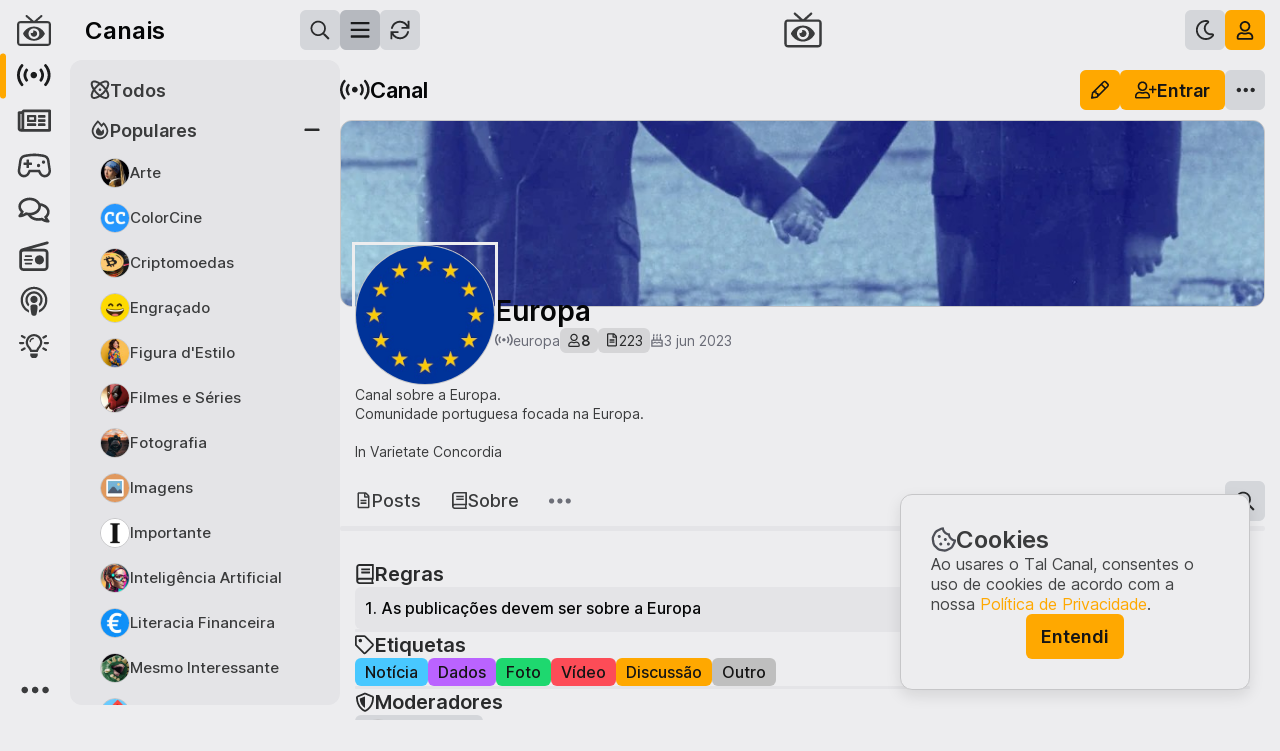

--- FILE ---
content_type: text/html; charset=utf-8
request_url: https://talcanal.pt/c/europa/sobre
body_size: 47460
content:
<!doctype html><html lang=pt-PT translate=no><head><meta charset=utf-8><meta name=viewport content="width=device-width, initial-scale=1, minimum-scale=1.0, maximum-scale=1.0, user-scalable=no, interactive-widget=resizes-content"><meta name=mobile-web-app-capable content=yes><meta name=full-screen content=yes><meta name=browsermode content=application><title>Europa / Tal Canal</title><meta name=application-name content="Tal Canal"><meta name=apple-mobile-web-app-title content="Tal Canal"><meta name=description content="Canal sobre a Europa.  Comunidade portuguesa focada na Europa.   In Varietate Concordia "><meta name=keywords content><meta property=og:title content="Europa / Tal Canal"><meta property=og:site_name content="Tal Canal"><meta property=og:type content=website><meta property=og:url content=https://talcanal.pt/c/europa/sobre><meta property=og:image content=https://talcanal.ams3.cdn.digitaloceanspaces.com/public/mwftwqkygs.jpg><meta property=og:image:alt content="Canal sobre a Europa.  Comunidade portuguesa focada na Europa.   In Varietate Concordia "><meta property=og:image:url content=https://talcanal.ams3.cdn.digitaloceanspaces.com/public/mwftwqkygs.jpg><meta property=og:description content="Canal sobre a Europa.  Comunidade portuguesa focada na Europa.   In Varietate Concordia "><meta property=og:locale content=pt_PT><meta name=twitter:card content=summary><meta name=twitter:title content="Europa / Tal Canal"><meta name=twitter:description content="Canal sobre a Europa.  Comunidade portuguesa focada na Europa.   In Varietate Concordia "><meta name=twitter:creator content><meta name=twitter:image content=https://talcanal.ams3.cdn.digitaloceanspaces.com/public/mwftwqkygs.jpg><meta name=twitter:image:alt content="Canal sobre a Europa.  Comunidade portuguesa focada na Europa.   In Varietate Concordia "><link href=/assets/images/favicon/favicon.ico rel="shortcut icon" type=image/x-icon><link href=/assets/images/favicon/favicon-16x16.png rel=icon sizes=16x16 type=image/png><link href=/assets/images/favicon/favicon-32x32.png rel=icon sizes=32x32 type=image/png><link href=/assets/images/favicon/apple-touch-icon.png rel=apple-touch-icon sizes=180x180><link rel=mask-icon href=/assets/images/favicon/safari-pinned-tab.svg color=#1b1b1b><meta name=msapplication-TileColor content=#ffffff><meta name=theme-color content=#ffffff><link href=/manifest.json rel=manifest><link rel=stylesheet href=/css/style.min.css><script src="/517.1ee3a47b.js" async></script><script src="/root_ipV0.d7ce2f26.js" async></script><link rel="stylesheet" href="/root_ipV0.61e9f63c.css"></head><body style="display: none"><!--talcanal#s0-1-0-39-1--><div class=composer><a class="button-linkdummy button-default link" draggable=false target=_blank></a><div class=wrapper-page><div class=wrapper-sidebar-main><div class=sidebar-main><div class=navbar><div class=buttons-main></div><div class="button-menu button-menu-secondary"><div class=wrapper-button><!--F#1--><div class="button-nav align-left button-text button-default" draggable=false><!--F#1--><div class=icon><svg viewBox="0 0 4 12" xmlns="http://www.w3.org/2000/svg"><path fill="currentColor" d="M2 4.22705C1.26172 4.22705 0.6875 4.82861 0.6875 5.53955C0.6875 6.27783 1.26172 6.85205 2 6.85205C2.71094 6.85205 3.3125 6.27783 3.3125 5.53955C3.3125 4.82861 2.71094 4.22705 2 4.22705ZM0.6875 1.3833C0.6875 2.12158 1.26172 2.6958 2 2.6958C2.71094 2.6958 3.3125 2.12158 3.3125 1.3833C3.3125 0.672363 2.71094 0.0708008 2 0.0708008C1.26172 0.0708008 0.6875 0.672363 0.6875 1.3833ZM0.6875 9.6958C0.6875 10.4341 1.26172 11.0083 2 11.0083C2.71094 11.0083 3.3125 10.4341 3.3125 9.6958C3.3125 8.98486 2.71094 8.3833 2 8.3833C1.26172 8.3833 0.6875 8.98486 0.6875 9.6958Z"></path></svg></div><span class=text>Mais</span><!--F#3--><div class=highlight></div><!--F/--><!--F/--></div><!--F/--></div></div></div></div></div><div class=stacker-pages></div></div><div class=app-notifications></div><div class=tooltip><span></span><div class=pointer></div></div><div class=screen-splash><div class=wrapper><div class="icon logo-symbol"><svg viewBox="0 0 238 222" xmlns="http://www.w3.org/2000/svg"><g fill="currentColor"><path fill-rule="evenodd" clip-rule="evenodd" d="M237.664 65.9764C237.664 53.9413 227.48 43.7577 215.445 43.7577H141.383L175.637 12.744C178.877 9.96668 178.877 5.33778 176.1 2.56043C173.785 -0.679803 168.693 -0.679803 165.916 2.09754L119.164 43.7577L71.9492 1.63465C69.1719 -0.679803 64.0801 -0.679803 61.7656 2.56043C58.9883 5.33778 58.9883 9.96668 62.2285 12.744L96.9453 43.7577H22.8828C10.3848 43.7577 0.664062 53.9413 0.664062 65.9764V199.289C0.664062 211.787 10.3848 221.508 22.8828 221.508H215.445C227.48 221.508 237.664 211.787 237.664 199.289V65.9764ZM222.852 199.289V65.9764C222.852 62.2733 219.148 58.5702 215.445 58.5702H22.8828C18.7168 58.5702 15.4766 62.2733 15.4766 65.9764V199.289C15.4766 203.455 18.7168 206.695 22.8828 206.695H215.445C219.148 206.695 222.852 203.455 222.852 199.289Z"></path><path d="M193.547 129.842C179.309 101.893 150.832 82.9082 118.664 82.9082C86.2324 82.9082 57.7559 101.893 43.5176 129.842C42.9902 130.896 42.7266 132.479 42.7266 133.797C42.7266 134.852 42.9902 136.434 43.5176 137.488C57.7559 165.438 86.2324 184.158 118.664 184.158C150.832 184.158 179.309 165.438 193.547 137.488C194.074 136.434 194.338 134.852 194.338 133.533C194.338 132.479 194.074 130.896 193.547 129.842ZM118.664 171.502C97.5703 171.502 80.6953 154.627 80.6953 133.533C80.6953 112.703 97.5703 95.5645 118.664 95.5645C139.494 95.5645 156.633 112.703 156.633 133.533V133.797C156.633 154.627 139.494 171.502 118.664 171.502Z"></path><path d="M118.5 111C118.5 111 114.047 111.469 112.406 111.938C113.578 113.578 114.75 116.625 114.75 118.734C114.75 124.828 109.594 129.75 103.5 129.75C101.391 129.75 98.3438 128.812 96.7031 127.641C96.2344 129.281 96 131.859 96 133.5C96 145.922 106.078 156 118.5 156C130.922 156 141 145.922 141 133.5C141 121.078 130.922 111 118.5 111Z"></path></g></svg></div><div class=wrapper-text><div class="icon logo"><svg viewBox="0 0 235 30" xmlns="http://www.w3.org/2000/svg"><path fill="currentColor" d="M7.30594 29V6.68H0.065936V0.599998H21.0259V6.68H13.7059V29H7.30594ZM20.5897 29L32.7497 0.599998H38.5097L50.6697 29H44.0297L41.5097 23H29.7497L27.2297 29H20.5897ZM35.6297 8.96L32.0297 17.48H39.1897L35.6297 8.96ZM55.2297 29V0.599998H61.5897V22.92H73.3497V29H55.2297ZM101.751 29.48C97.4573 29.48 93.8973 28.0667 91.0706 25.24C88.244 22.4133 86.8306 18.9333 86.8306 14.8C86.8306 10.6667 88.244 7.18666 91.0706 4.36C93.8973 1.53333 97.4573 0.119998 101.751 0.119998C104.924 0.119998 107.817 1.06666 110.431 2.96C113.071 4.82667 114.777 7.29333 115.551 10.36H108.631C108.017 9.05333 107.084 8.05333 105.831 7.36C104.577 6.64 103.217 6.28 101.751 6.28C99.1906 6.28 97.124 7.09333 95.5506 8.72C94.004 10.3467 93.2306 12.3733 93.2306 14.8C93.2306 17.2267 94.004 19.2533 95.5506 20.88C97.124 22.5067 99.1906 23.32 101.751 23.32C103.217 23.32 104.577 22.9733 105.831 22.28C107.084 21.56 108.017 20.5467 108.631 19.24H115.551C114.777 22.3067 113.071 24.7867 110.431 26.68C107.817 28.5467 104.924 29.48 101.751 29.48ZM117.224 29L129.384 0.599998H135.144L147.304 29H140.664L138.144 23H126.384L123.864 29H117.224ZM132.264 8.96L128.664 17.48H135.824L132.264 8.96ZM177.544 29H172.064L158.224 11.44V29H151.864V0.599998H157.344L171.144 18.16V0.599998H177.544V29ZM182.104 29L194.264 0.599998H200.024L212.184 29H205.544L203.024 23H191.264L188.744 29H182.104ZM197.144 8.96L193.544 17.48H200.704L197.144 8.96ZM216.744 29V0.599998H223.104V22.92H234.864V29H216.744Z"></path></svg></div><span class=slogan>O melhor de Portugal</span></div></div></div></div><!--talcanal/--><script>
        // Set og:url
        const link = document.createElement('meta')
        link.setAttribute('property', 'og:url')
        link.content = document.location
        document.getElementsByTagName('head')[0].appendChild(link)

        // Initialize lazySizes config.
        window.lazySizesConfig = window.lazySizesConfig || {}
        window.lazySizesConfig.loadMode = 1
        window.lazySizesConfig.loadHidden = false

        console.log('ICÓNICA', '©' + (new Date()).getFullYear())
    </script><script src=/js/lazysizes.min.js></script><script>$talcanal_C=(window.$talcanal_C||[]).concat({"o":{"l":1,"g":{"versionApp":"8463127589","translation":{"about":{"id":"sobre","about":{"id":"sobre","buttonContact":"Contactar","features":{"channels":{"link":"Explorar canais","text":"Explora as tuas comunidades favoritas e encontra conteúdos com os quais te identificas. Cria novas comunidades e convida utilizadores para as moderarem. Faz crescer os teus canais!","title":"Canais a teu gosto"},"participate":{"link":"Criar um post","text":"Interage nos teus canais preferidos e promove discussões saudáveis. Partilha histórias, imagens, links e vídeos interessantes, vota nos posts de outros utilizadores e comenta de forma respeitosa. Os melhores conteúdos sobem para o topo.","title":"Publica, comenta e vota"},"transparency":{"link":"Ver Transparência","text":"O nosso código de conduta está assente na Transparência e por esse motivo partilhamos publicamente e de forma transparente as estatísticas que vamos recolhendo.","title":"Transparência"}},"inspiration":"O Tal Canal é uma homenagem a '<a href='https://arquivos.rtp.pt/programas/o-tal-canal'>O Tal Canal\u003C/a>', de Herman José, criado em 1983, um dos nossos programas favoritos e um marco no entretenimento e na inovação em Portugal.","intro":{"buttonHome":"Tutorial","text":"O Tal Canal é um lugar repleto de comunidades variadas, onde podes falar sobre os teus temas favoritos e partilhar as tuas opiniões, publicando posts e comentando os posts de outros utilizadores. Cria as tuas comunidades, modera-as e fá-las crescer!\n                    <br><br>De origem portuguesa e exclusivamente dedicado a Portugal, o Tal Canal vem trazer aos portugueses um novo espaço de interação e de partilha. Aproveita, promove sempre o respeito e diverte-te no Tal Canal.","title":"O teu novo portal social"},"opinions":{"buttonTerms":"Termos e Condições","text":"Esperamos que o Tal Canal seja o portal para um futuro em harmonia, onde todos se sintam sempre livres e seguros para conversar, debatendo os assuntos de forma cívica e educada, aprendendo com os outros e respeitando sempre os demais. Abraçamos a diversidade de pessoas, ideias, opiniões e perspetivas e temos o compromisso de garantir uma conversa pública saudável.\n                    <br><br>Diverte-te no Tal Canal, partilha conteúdos interessantes e faz uma utilização responsável.","title":"Acreditamos na liberdade de expressão e valorizamos opiniões distintas."},"team":{"text":"Somos um casal de portugueses e fazemos tudo a 2. Juntos exploramos a arte digital, criando projetos que adoramos na nossa empresa - a ICÓNICA.\n                    <br><br>O Tal Canal é fruto da paixão que temos pelo nosso trabalho, da dedicação, do tempo e do amor que colocamos naquilo que fazemos. É o culminar de tudo o que temos vindo a aprender ao longo de todos estes anos, não só sobre trabalho, mas também como seres humanos. É mais um projeto nosso dedicado especialmente à comunidade portuguesa.\n                    <br><br>Somos ICÓNICA.","title":"Uma equipa icónica"},"title":"Sobre","utilities":{"help":{"link":"Ver Ajuda","text":"Precisas de ajuda, tens dúvidas, gostarias de deixar o teu feedback ou reportar um problema?","title":"Ajuda"},"official":{"link":"Ver Oficial","text":"Tudo sobre anúncios oficiais, informações relevantes e últimas novidades do Tal Canal.","title":"Oficial"},"openSource":{"link":"Ver Código","text":"O código do Tal Canal está disponível na íntegra, de forma a todos verem como a plataforma está feita e monitorizarem de perto os seus desenvolvimentos.","title":"Open source"},"telegram":{"link":"Abrir Telegram","text":"Se usas Telegram, podes subscrever lá o nosso canal oficial, onde partilhamos todos os posts aqui criados e informações de manutenção do sistema.","title":"Canal no Telegram"}},"mobileApp":{"text":"O Tal Canal sempre contigo.","title":"App telemóvel"},"tutorial":{"text":"Aprende a usar o Tal Canal.","title":"Tutorial"}},"footer":{"copyright":"Tal Canal","links":{"about":"Sobre","privacy":"Privacidade","terms":"Condições","transparency":"Transparência"}},"privacy":{"id":"privacidade","intro":{"text":"\n                    Última atualização: 21 março 2022\n                    <br><br>Reconhecemos que a tua privacidade é muito importante e levamos a sério este tema. Acreditamos que deves saber sempre que dados recolhemos de ti e como os usamos, e que deves ter o máximo controlo sobre esta informação. Queremos ajudar-te a tomar as melhores decisões sobre os dados que partilhas connosco.\n                    <br><br>Este é o objetivo desta Política de Privacidade: descrever as políticas e procedimentos do Tal Canal sobre a recolha, uso e divulgação das tuas informações quando usas os serviços, sites e aplicações oferecidos pelo Tal Canal (os “serviços”) e informar-te sobre os teus direitos de privacidade e como a lei te protege. Ao usares os serviços, concordas com o uso das tuas informações de acordo com esta Política de Privacidade. Não usaremos ou partilharemos as tuas informações pessoais com ninguém, exceto conforme descrito nesta Política de Privacidade. Sites de terceiros hospedados pelo Tal Canal estão sujeitos aos Termos e Condições e à Política de Privacidade de tais terceiros, a menos que indicado de outra forma nesta página.\n\n                    <br><br>Propriedade da ICÓNICA / The One Pixel\n                    <br><br>A plataforma Tal Canal é operada pela ICÓNICA / The One Pixel (a “Empresa” ou “nós”) para utilizadores dos vários serviços (“tu”). De acordo com a legislação aplicável, a ICÓNICA / The One Pixel é o “controlador de dados” dos dados pessoais recolhidos através dos nossos Serviços.\n                    ","title":"Política de Privacidade e Cookies"},"title":"Privacidade","topics":[{"text":"\n                    <span class='bold'>Informação que nos forneces\u003C/span>\n                    <br><br>Recolhemos informações que nos forneces diretamente quando usas os nossos serviços. Isso inclui:\n                    <br><br><ul>\n\n                    <li><span class='bold'>Informações da conta:\u003C/span> ao criares uma conta do Tal Canal, nós solicitamos que forneças um nome de utilizador e uma senha. O teu nome de utilizador é público e não precisa de estar relacionado com o teu nome real. Também podes fornecer outras informações da conta, tais como: endereço de email, biografia ou foto do perfil. Também armazenamos as tuas preferências e configurações de conta de utilizador.\u003C/li>\n                    <br><li><span class='bold'>Conteúdo que submetes:\u003C/span> recolhemos o conteúdo que envias aos nossos serviços. Isso inclui os teus posts e comentários, incluindo rascunhos guardados, as tuas mensagens com outros utilizadores (por exemplo, mensagens privadas, mensagens nos chats e mensagens com os moderadores), as tuas denúncias e outras comunicações com moderadores e connosco. O teu conteúdo pode incluir texto, links e imagens.\u003C/li>\n                    <br><li><span class='bold'>Ações que efetuas:\u003C/span> recolhemos informações sobre as ações que efetuas ao usar os nossos serviços. Isso inclui as tuas interações com o conteúdo, tais como votar, guardar, ocultar e denunciar. Também inclui as tuas interações com outros utilizadores, tais como enviar mensagens e bloquear. Recolhemos as tuas interações com as comunidades, tais como as tuas subscrições ou estado de moderador.\u003C/li>\n                    <br><li><span class='bold'>Informação transacional:\u003C/span> quando compras produtos ou serviços nossos, recolhemos certas informações tuas, incluindo o teu nome, morada, endereço de email e informações sobre o produto ou serviço que estás a comprar. O Tal Canal usa o Stripe como serviço de processamento de pagamentos, algo queé usual na indústria digital.\u003C/li>\n                    <br><li><span class='bold'>Outra informação:\u003C/span> podes optar por nos fornecer outras informações diretamente. Por exemplo, podemos recolher informações quando preenches um formulário, participas em atividades ou promoções patrocinadas pelo Tal Canal, quando solicitas suporte ao cliente ou de outra forma comunicas connosco.\u003C/li>\n                    \u003C/ul>\n\n                    <br><span class='bold'>Informação que recolhemos automaticamente\u003C/span>\n                    <br><br>Quando acedes ou usas os nossos serviços, também podemos recolher automaticamente informações sobre ti. Isso inclui:\n                    <br><br><ul>\n                    <li><span class='bold'>Dados de registo e uso:\u003C/span> podemos registar informações quando acedes e usas os serviços. Isso pode incluir o teu endereço IP, string user-agent, browser, sistema operativo, URLs de referência, informações do dispositivo (por exemplo, IDs do dispositivo), configurações do dispositivo, nome da operadora de telemóvel, páginas visitadas, links clicados, o URL solicitado e termos de pesquisa. Exceto para o endereço IP usado para criar a tua conta, o Tal Canal apagará todos os endereços IP recolhidos após 100 dias.\u003C/li>\n                    <br><li><span class='bold'>Informações recolhidas de cookies e tecnologias semelhantes:\u003C/span> podemos receber informações de cookies, que são pedaços de dados que o teu browser armazena e nos envia de volta ao fazer solicitações, e tecnologias semelhantes. Usamos essas informações para melhorar a tua experiência, entender a atividade do utilizador, personalizar o conteúdo e anúncios e melhorar a qualidade dos nossos serviços. Por exemplo, armazenamos e recuperamos informações sobre o teu idioma preferido e outras configurações. Lê a nossa secção Cookies para mais informações sobre como o Tal Canal usa cookies. Para obteres mais informações sobre como desativar os cookies, consulta a secção As tuas escolhas abaixo.\u003C/li>\n                    <br><li><span class='bold'>Informações de localização:\u003C/span> podemos receber e processar informações sobre a  tua localização. Por exemplo, com o teu consentimento, podemos recolher informações sobre a localização específica do teu dispositivo móvel (por exemplo, usando GPS ou Bluetooth). Também podemos receber as tuas informações de localização quando optares por partilhar essas informações nos nossos Serviços, incluindo ao associares o teu conteúdo a uma localização, ou podemos detetar a tua localização aproximada através de outras informações sobre ti, incluindo o teu endereço IP.\u003C/li>\n                    \u003C/ul>\n\n                    <br><span class='bold'>Informação recolhida por terceiros\u003C/span>\n                    <br><br><ul>\n                    <li><span class='bold'>Conteúdo embebido:\u003C/span> o Tal Canal mostra alguns conteúdos in-line associados nos nossos serviços através de “embeds”. Por exemplo, os posts do Tal Canal com link para o YouTube ou Twitter podem carregar o vídeo associado ou tweet no Tal Canal diretamente desses serviços para o teu dispositivo, para que não precises de sair do Tal Canal para vê-lo. De uma  forma geral, o Tal Canal não controla a forma como os serviços de terceiros recolhem dados quando fornecem o teu conteúdo diretamente através desses embeds. Como resultado, o conteúdo embebido não é coberto por esta política de privacidade, mas pelas políticas do serviço do qual o conteúdo foi embebido.\u003C/li>\n                    <br><li><span class='bold'>Medição de audiência:\u003C/span> usamos o Google Analytics para recolher informações demográficas sobre a população que usa o Tal Canal. Para fornecer essas informações demográficas, a Google recolhe informações de cookies para reconhecer o teu dispositivo.\u003C/li>\n                    \u003C/ul>\n                ","title":"Informação que recolhemos"},{"text":"\n                    Usamos as informações que nos forneces de maneira consistente com esta Política de Privacidade. Desta forma, usamos essas informações sobre ti para:\n                    <br><br><ul>\n                    <li>Fornecer, manter e melhorar os nossos serviços;\u003C/li>\n                    <li>Pesquisar e desenvolver novos serviços;\u003C/li>\n                    <li>Ajudar a proteger a segurança do Tal Canal e dos nossos utilizadores, o que inclui o bloqueio de spammers suspeitos, abordando o abuso e fazendo cumprir todas as nossas políticas;\u003C/li>\n                    <li>Enviar-te avisos técnicos, atualizações, alertas de segurança, faturas e outras mensagens de suporte e administrativas;\u003C/li>\n                    <li>Fornecer atendimento ao cliente;\u003C/li>\n                    <li>Comunicar contigo sobre produtos, serviços, ofertas, promoções e eventos, e fornecer outras notícias e informações que acreditamos ser do teu interesse (para obteres mais informações sobre como cancelar essas comunicações, consulta a secção As tuas escolhas abaixo);\u003C/li>\n                    <li>Monitorizar e analisar tendências, uso e atividades relacionadas com os nossos serviços;\u003C/li>\n                    <li>Medir a eficácia dos anúncios exibidos nos nossos serviços;\u003C/li>\n                    <li>Personalizar os serviços, fornecer e otimizar anúncios, conteúdo e recursos que correspondem aos perfis ou interesses do utilizador.\u003C/li>\n                    \u003C/ul>\n\n                    <br>Muitas das informações sobre os nossos serviços são públicas e acessíveis a todos, mesmo sem se ter conta no Tal Canal. Ao usares os nossos serviços, estás a orientar-nos a partilhar essas informações de forma pública e gratuita.\n                    <br><br>Quando envias conteúdo (incluindo um post, um comentário, uma mensagem e/ou conversa) para uma parte pública dos nossos serviços, quaisquer visitantes e utilizadores dos nossos serviços poderão ver esse conteúdo, o nome de utilizador associado ao conteúdo e a data e hora em que enviaste o conteúdo originalmente. O Tal Canal permite que outros sites incorporem conteúdo público do Tal Canal através das nossas ferramentas de incorporação. Embora algumas partes dos serviços possam ser privadas ou colocadas em quarentena, elas podem tornar-se públicas (por exemplo, por opção do moderador no caso de comunidades privadas) e deves ter isto em consideração antes de publicares um post e/ou comentário.\n                    <br><br>A tua conta do Tal Canal possui uma página de perfil que é pública. O teu perfil contém informações sobre as tuas atividades nos serviços, como nome de utilizador, posts e comentários anteriores, carma, prémios recebidos, troféus, estado de moderador e há quanto tempo você és membro dos serviços.\n                    <br><br>Oferecemos recursos de partilha social que permitem que tu partilhes conteúdo ou ações realizadas nos nossos serviços com outros meios de comunicação social. O uso desses recursos permite a partilha de certas informações com os teus amigos ou com o público em geral, dependendo das configurações que estabeleceres com o terceiro que fornece o recurso de partilha social. Para obteres mais informações sobre a finalidade e o objetivo da recolha e processamento de dados em conexão com os recursos de partilha social, visita as políticas de privacidade dos terceiros que fornecem esses recursos de partilha social (por exemplo, Tumblr, Facebook e Twitter).\n                    <br><br>Nós não vendemos as tuas informações pessoais. No entanto, além das informações pessoais que são exibidas publicamente conforme descrito acima, podemos partilhar informações pessoais das seguintes formas:\n                    <br><br><ul>\n                    <li><span class='bold'>Com o teu consentimento:\u003C/span> podemos partilhar informações sobre ti com o teu consentimento ou sob a tua orientação.\u003C/li>\n                    <br><li><span class='bold'>Com serviços associados:\u003C/span> se associares a tua conta do Tal Canal a um serviço de terceiros, o Tal Canal partilhará as informações que autorizares com esse serviço de terceiros. Podes controlar a forma como partilhamos estas informações na secção As tuas escolhas abaixo.\u003C/li>\n                    <br><li><span class='bold'>Com os nossos prestadores de serviços:\u003C/span> podemos partilhar informações com fornecedores, consultores e outros prestadores de serviços que precisam de acesso a essas informações para efetuarem o trabalho para nós. A sua utilização de dados pessoais estará sujeita a medidas de confidencialidade e segurança adequadas. Alguns exemplos: (i) processadores de pagamento que processam transações em nosso nome, (ii) fornecedores de nuvem que hospedam os nossos dados e serviços, (iii) fornecedores de medição de anúncios de terceiros que nos ajudam e anunciantes a medir o desempenho dos anúncios exibidos nos nossos serviços.\u003C/li>\n                    <br><li><span class='bold'>Para cumprir a lei:\u003C/span> podemos partilhar informações em resposta a uma solicitação de informações se acreditarmos que a divulgação está de acordo com, ou exigida por, qualquer lei aplicável, regulamento, processo legal ou solicitação governamental, incluindo, mas não se limitando a, estar de acordo com a segurança nacional ou requisitos da lei. Na medida em que a lei permitir, tentaremos fornecer-te um aviso prévio antes de divulgar as tuas informações em resposta a tal solicitação.\u003C/li>\n                    <br><li><span class='bold'>Numa emergência:\u003C/span> podemos partilhar informações se acreditarmos que é necessário para prevenir danos corporais graves e iminentes a uma pessoa.\u003C/li>\n                    <br><li><span class='bold'>Para fazer cumprir as nossas políticas e direitos:\u003C/span> podemos partilhar informações se acreditarmos que as tuas ações são inconsistentes com esta Política de Privacidade ou com outras políticas e regras do Tal Canal, ou para proteger os direitos, propriedade e segurança de nós mesmos e de outros.\u003C/li>\n                    <br><li><span class='bold'>Com os nossos afiliados:\u003C/span> podemos partilhar informações sobre o Tal Canal com qualquer um dos nossos pais, afiliados, subsidiárias e outras empresas sob o controle e propriedade comuns.\u003C/li>\n                    <br><li><span class='bold'>Informações agregadas ou não identificadas:\u003C/span> podemos partilhar informações sobre ti que foram agregadas ou tornadas anónimas de forma a que não possam ser usadas para te identificar. Por exemplo, podemos mostrar o número total de vezes que um post foi votado positivamente sem identificar quem eram os visitantes, ou podemos dizer a um anunciante quantas pessoas viram o seu anúncio.\u003C/li>\n                    \u003C/ul>\n                ","title":"Como usamos a tua informação"},{"text":"\n                    Podes fornecer-nos ideias para novos produtos ou modificações em produtos existentes, e outros envios não solicitados.Todas as informações não solicitadas serão consideradas não confidenciais e seremos livres de reproduzir, usar, divulgar e distribuir tais informações não solicitadas a terceiros, sem limitação ou atribuição.\n                ","title":"Informação não solicitada"},{"text":"\n                    Tomamos medidas para ajudar a proteger as informações sobre ti contra perda, roubo, uso indevido e acesso não autorizado, divulgação, alteração e destruição. Por exemplo, usamos HTTPS quando as informações estão a ser transmitidas.\n                    <br><br>No entanto, nenhuma transmissão de Internet ou email é totalmente segura ou livre de erros. Em particular, qualquer email enviado de ou para os serviços pode não ser seguro. Portanto, deves ter especial cuidado ao decidir que informações nos envias por email. Lembra-te disto ao divulgares qualquer informação pela Internet.\n                ","title":"Como protegemos a tua informação"},{"text":"\n                    Em geral, guardamos dados pessoais pelo tempo que forem relevantes para os fins aqui identificados. Para descartar dados pessoais, podemos torná-los anónimos, excluí-los ou tomar outras medidas apropriadas. Os dados podem persistir em cópias feitas para fins de backup e continuidade de negócios por tempo adicional.\n                ","title":"Retenção de dados"},{"text":"\n                    A Empresa está sediada em Portugal. Independentemente da tua localização, consentes com o processamento e transferência das tuas informações em Portugal e nutros países. As leis de Portugal e de outros países que regem a recolha e o uso de dados podem não ser tão abrangentes ou protetoras quanto as leis do país onde vives.\n                ","title":"Onde é processada a informação"},{"text":"\n                    As leis em algumas jurisdições exigem que as empresas te informem sobre o fundamento jurídico em que se baseiam para usar ou divulgar os teus dados pessoais. Na medida em que essas leis se aplicam, os nossos fundamentos legais são os seguintes:\n                    <br><br><ul>\n                    <li>Para honrar os nossos compromissos contratuais contigo: grande parte do nosso processamento de dados pessoais é para cumprir as nossas obrigações contratuais com os nossos utilizadores, ou para tomar medidas a pedido dos utilizadores antes de entrar num contrato com eles. Por exemplo, lidamos com dados pessoais com base nisso para criar a tua conta e fornecer os nossos serviços.\u003C/li>\n                    <br><li>Interesses legítimos: em muitos casos, lidamos com dados pessoais com o fundamento de que favorecem os nossos interesses legítimos de maneiras que não são anuladas pelos interesses ou direitos e liberdades fundamentais das pessoas afetadas. Isso inclui:\u003C/li>\n                    <br><li>Oferecer uma experiência de utilizador segura e agradável:\n                    <ul>\n                    <li>Atendimento ao cliente;\u003C/li>\n                    <li>Marketing, por exemplo enviar emails ou outras comunicações para de informar sobre novas funcionalidades;\u003C/li>\n                    <li>Proteger os nossos utilizadores, pessoal e propriedade;\u003C/li>\n                    <li>Analisar e melhorar o nosso negócio, por exemplo, recolher informações sobre como usas os nossos serviços para otimizar o design e a implementação de certas funcionalidades;\u003C/li>\n                    <li>Gerir questões jurídicas;\u003C/li>\n                    <li>Conformidade legal: precisamos usar e divulgar dados pessoais de certas formas para cumprir as nossas obrigações legais.\u003C/li>\n                    <li>Para proteger os interesses vitais do indivíduo ou de outros: por exemplo, podemos recolher ou partilhar dados pessoais para ajudar a resolver uma situação médica urgente.\u003C/li>\n                    \u003C/ul>\n                    \u003C/li>\n                    <br><li>Consentimento: quando exigido por lei, e em alguns casos, lidamos com dados pessoais com base no teu consentimento implícito ou expresso.\u003C/li>\n                    \u003C/ul>\n                ","title":"A nossa base legal para o uso dos teus dados"},{"text":"\n                    Existem opções sobre como proteger e limitar a recolha, uso e partilha de informações sobre ti ao usares os serviços. Algumas dessas opções estão disponíveis para todos os que usam o Tal Canal, enquanto outras só se aplicam se tiveres uma conta no Tal Canal.\n                    <br><br><ul>\n                    <li><span class='bold'>Aceder e alterar as tuas informações:\u003C/span> podes aceder e alterar certas informações através dos nossos serviços. Consulta o nosso canal Ajuda para obteres mais informações. Também podes solicitar uma cópia das informações pessoais que o Tal Canal mantém sobre ti, seguindo o processo descrito na secção abaixo Os teus direitos.\u003C/li>\n                    <br><li><span class='bold'>Eliminar a tua conta:\u003C/span> podes eliminar a tua conta a qualquer momento na página de configurações da conta de utilizador. Também podes enviar-nos um pedido para eliminarmos as informações pessoais que o Tal Canal mantém sobre ti, seguindo o processo descrito na secção abaixo Os teus direitos. Quando eliminas a tua conta, o teu perfil não fica mais visível para outros utilizadores e desassociado do conteúdo que postaste com essa conta. No entanto, tem em conta que os posts, comentários e mensagens que publicaste antes de excluires a tua conta ainda estarão visíveis para outras pessoas, a menos que primeiro excluas o conteúdo específico. Também podemos reter certas informações sobre ti, conforme exigido por lei ou para fins comerciais legítimos, após a exclusão da tua conta.\u003C/li>\n                    <br><li><span class='bold'>Controlar o uso de cookies:\u003C/span> a maioria dos browsers está configurada para aceitar cookies por defeito. Se preferires, podes escolher configurar o teu browser para remover ou rejeitar cookies primários e de terceiros. Tem em conta que, se escolheres remover ou rejeitar os cookies, isso pode afetar a disponibilização e o funcionamento dos nossos serviços.\u003C/li>\n                    <br><li><span class='bold'>Não rastrear:\u003C/span> a maioria dos browsers mais recentes oferece a opção de enviar um sinal de ‘Não rastrear’ para os sites que visitas, indicando que não desejas ser rastreado. No entanto, não há um padrão aceite sobre como um site deve responder a esse sinal e não tomamos nenhuma ação em resposta a esse sinal. Em vez disso, além das ferramentas de terceiros disponíveis publicamente, oferecemos-te as opções descritas nesta política para gerires a recolha e o uso de informações sobre ti.\u003C/li>\n                    <br><li><span class='bold'>Controlo das comunicações promocionais:\u003C/span> podes optar por não receber algumas ou todas as comunicações promocionais da nossa parte, seguindo as instruções nessas comunicações ou atualizando as tuas opções de email na página de configurações da conta de utilizador. Se optares por não receber comunicações promocionais, poderemos ainda continuar a enviar comunicações não promocionais, tais como informações sobre a tua conta ou o uso generalizado dos nossos serviços.\u003C/li>\n                    <br><li><span class='bold'>Controlo de notificações móveis:\u003C/span> com o teu consentimento, podemos enviar notificações push promocionais e não promocionais ou alertas para o teu telemóvel. Podes desativar estas mensagens a qualquer momento, alterando as configurações de notificações no teu telemóvel.\u003C/li>\n                    <br><li><span class='bold'>Controlo das informações de localização:\u003C/span> podes controlar como usamos as informações de localização inferidas do teu endereço IP para fins de recomendação de conteúdo através das configurações de segurança e privacidade na tua conta. Se inicialmente consentires com a nossa recolha de informações de localização mais precisas do teu dispositivo, poderás interromper posteriormente a recolda dessas informações a qualquer momento, alterando as preferências no teu telemóvel.\u003C/li>\n                    \u003C/ul>\n                ","title":"As tuas escolhas"},{"text":"\n                    Acreditamos que os utilizadores devem ser tratados de igual forma, onde quer que estejam, por isso oferecemos-te as seguintes opções para controlares a informação que deixas disponível a outros utilizadores, independentemente da sua localização.\n                    <br><br>Podes atualizar certas informações na página de configurações da conta de utilizador.\n                    <br><br><ul>\n                    <li><span class='bold'>Aceder aos dados pessoais que temos sobre ti:\u003C/span> se quiseres fazer um pedido de acesso aos teus dados, podes fazê-lo enviando-nos uma mensagem ou um email para o efeito. De seguida, iniciaremos o processo e disponibilizaremos um link para acederes aos dados pessoais que o Tal Canal possui sobre ti em 30 dias.\u003C/li>\n                    <br><li><span class='bold'>Corrigir, atualizar, alterar ou ecluir os dados pessoais que temos sobre ti:\u003C/span> para além da funcionalidade disponível na página de configurações da conta de utilizador, na qual podes corrigir, atualizar, alterar ou excluir certos dados pessoais, também podes pedir-nos diretamente outras modificações. Envia-nos um email para <a href='mailto:geral@iconica.pt'>geral@iconica.pt\u003C/a> com o assunto “Solicitação de dados pessoais”, juntamente com uma explicação da informação que pretendes aceder e sob que direito o fazes. Para tua proteção, podemos tomar medidas para verificar a tua identidade antes de respondermos ao teu pedido.\u003C/li>\n                    <br><li><span class='bold'>Opor ou restringir a maneira como o Tal Canal processa os teus dados pessoais:\u003C/span> tens o direito de nos pedir para parar de usar ou limitar o uso dos teus dados pessoais em certas circunstâncias - por exemplo, se não tivermos base legal para continuar a usar os teus dados, ou se achares que os teus dados pessoais estão imprecisos. Os indivíduos no Espaço Económico Europeu têm o direito de cancelar todo o processamento dos seus dados pessoais para fins de marketing direto. Para exerceres esse direito, envia-nos um email para <a href='mailto:geral@iconica.pt'>geral@iconica.pt\u003C/a> com essa solicitação. Os direitos e opções descritos acima estão sujeitos a limitações e exceções sob a lei aplicável. Além desses direitos, tens o direito de apresentares uma reclamação à autoridade de supervisão relevante. No entanto, encorajamos-te a entrares em contato connosco primeiro e faremos o possível para resolver a tua questão.\u003C/li>\n                ","title":"Os teus direitos"},{"text":"\n                    Crianças menores de 13 anos não têm permissão para criarem uma conta ou usarem os nossos serviços de qualquer outra forma. Além disso, se estiveres na EEE (Portugal está inserido nesta área geográfica), deverás ser maior de idade conforme a lei em vigor aqui para poderes criar uma conta ou usar os nossos serviços de outra forma, ou precisamos de ter obtido e verificado previamente o consentimento dos teus pais ou responsável legal.\n                ","title":"Crianças"},{"text":"\n                    Os cookies são pedaços de dados que sites e serviços podem definir no teu browser ou dispositivo, que podem ser lidos em visitas futuras.\n                    <br><br>Usamos cookies e tecnologias semelhantes para efetuar o rastreio das configurações do teu computador local, tais como a conta com que te conectaste à plataforma e as respetivas configurações de notificações. Podemos alargar o nosso uso de cookies para guardar dados adicionais à medida que novas funcionalidade são adicionados aos nossos serviços. Além disso, usamos certas tecnologias para registar dados de log, tais como taxas de abertura de emails enviados pelo sistema.\n                ","title":"Cookies"},{"text":"\n                    Poderá ser-te pedido que aceites termos, políticas, orientações, ou regras adicionais antes de utilizares um produto ou serviço específico oferecido pelo Tal Canal (coletivamente, \"Termos Adicionais\"). Todos os Termos Adicionais são incorporados por esta referência, e fazem parte destes Termos, e na medida em que quaisquer Termos Adicionais entrem em conflito com estes Termos, os Termos Adicionais regem no que respeita à utilização dos Serviços correspondentes por parte do utilizador.\n                ","title":"Termos adicionais"},{"text":"\n                    Reservamo-nos o direito de atualizar ou modificar estes Termos e Condições a qualquer momento e de vez em quando sem aviso prévio. Revê esta página periodicamente, especialmente antes de forneceres qualquer informação.\n                    <br><br>Esta página foi atualizada pela última vez na data acima indicada. O teu uso continuado dos nossos serviços após quaisquer alterações ou revisões desta página indicará a tua concordância com as políticas aqui descritas e revistas.\n                ","title":"Alterações a esta Política de Privacidade"},{"text":"\n                    Fica à vontade para entrares em contato connosco se tiveres alguma dúvida sobre esta Política de Privacidade ou sobre as práticas de informação dos nossos serviços. Para o efeito, envia-nos um email para <a href='mailto:geral@iconica.pt'>geral@iconica.pt\u003C/a> ou usa os meios alternativos.\n                ","title":"O nosso contacto"}]},"terms":{"id":"termos","intro":{"text":"\n                    Última atualização: 21 março 2022\n                    <br><br>Estes Termos e Condições do Serviço (“Termos”), que incorporam a nossa <a href='/privacidade'>Política de Privacidade\u003C/a> (“Política de Privacidade e Cookies”), são um acordo legal entre o Tal Canal e as suas empresas relacionadas (ICÓNICA / The One Pixel) (a “Empresa”, “nós” ou “nosso”) e tu (“tu” ou “teu”). Ao usares ou acederes ao Tal Canal, localizado em <a href='/'>https://talcanal.pt\u003C/a> (o “site” ou “plataforma”), referido como o “serviço” ou “serviços”, concordas que (i) que tens mais de 13 anos de idade e a idade mínima para consentimento digital, (ii) se fores maior de idade, leste, entendeste e aceitas estar vinculado aos Termos, e (iii), se tiveres entre 13 anos (ou a idade mínima para consentimento digital) e a maioridade, o teu tutor legal reviu e concorda com estes Termos.\n                    <br><br>O Tal Canal reserva-se o direito de atualizar estes termos, o que podemos fazer por motivos que incluem, mas não se limitam a, (i) cumprir as alterações da lei ou (ii) refletir melhorias no Tal Canal. Se as alterações afetarem o teu uso do Tal Canal ou os teus direitos legais, iremos notificar-te pelo menos sete dias antes das alterações entrarem em vigor. A menos que declaremos o contrário, o teu uso continuado do serviço após publicarmos as modificações constituirá a tua aceitação e concordância com essas mudanças. Se contestares as alterações, irás interromper o uso do serviço.\n                    ","title":"Termos e Condições do Serviço"},"title":"Condições","topics":[{"text":"\n                    Sujeito ao cumprimento completo e contínuo destes Termos, o Tal Canal concede-te uma licença pessoal, não transferível, não exclusiva, revogável e limitada a aceder e utilizar os Serviços. Reservamos todos os direitos que não te sejam expressamente concedidos pelos presentes Termos.\n                    <br><br>Exceto e apenas na medida em que tal restrição seja inadmissível nos termos da lei aplicável, não poderás, sem o nosso acordo escrito:\n                    <br><ul>\n                    <li>Licenciar, vender, transferir, ceder, distribuir, hospedar, ou explorar comercialmente os Serviços ou Conteúdos;\u003C/li>\n                    <li>Modificar, preparar trabalhos derivados, desmontar, descompilar ou fazer engenharia reversa de qualquer parte dos Serviços ou Conteúdo;\u003C/li>\n                    <li>Aceder aos Serviços ou Conteúdo para construir um website, produto ou serviço semelhante ou competitivo.\u003C/li>\n                    \u003C/ul>\n                    <br>Não garantimos que os Serviços estarão sempre disponíveis ou ininterruptos. Estamos sempre a melhorar os nossos Serviços. Isto significa que podemos acrescentar ou remover características, produtos ou funcionalidades; tentaremos notificar-te de antemão, mas isso nem sempre será possível. Reservamos o direito de modificar, suspender, ou descontinuar os Serviços (total ou parcialmente) em qualquer altura, com ou sem aviso prévio ao cliente. Qualquer lançamento futuro, atualização, ou qualquer outra adição à funcionalidade dos Serviços estará sujeita a estes Termos, que poderão ser atualizados de tempos a tempos. Concordas que não seremos responsáveis perante ti ou terceiros por qualquer modificação, suspensão, ou descontinuação dos Serviços ou qualquer parte dos mesmos.\n                ","title":"A tua utilização dos Serviços"},{"text":"\n                    Para utilizares determinadas características dos nossos Serviços, poderá ser-te solicitado que cries uma conta no Tal Canal (uma \"Conta\") e nos forneças um nome de utilizador, senha e algumas outras informações sobre ti, tal como estabelecido na <a href='/privacidade'>Política de Privacidade\u003C/a>.\n                    <br><br>És o único responsável pelas informações associadas à tua conta e por tudo o que aconteça relacionado com a tua conta. Deves manter a segurança da tua Conta e <a href='mailto:geral@iconica.pt'>notificares imediatamente o Tal Canal\u003C/a> se descobrires ou suspeitares que alguém acedeu à tua Conta sem a tua autorização. Recomendamos que utilizes uma senha forte que seja utilizada apenas com a tua Conta.\n                    <br><br>Não licenciarás, venderás ou transferirás a tua conta sem a nossa aprovação prévia por escrito.\n                ","title":"A tua conta no Tal Canal e a segurança da tua conta"},{"text":"\n                    Os Serviços podem conter informação, texto, links, gráficos, fotografias, vídeos, áudio, streams, ou outros materiais (\"Conteúdo\"), incluindo Conteúdo criado com ou submetido aos Serviços pelo utilizador ou através da tua Conta (\"Teu Conteúdo\"). Não assumimos qualquer responsabilidade e não apoiamos ou garantimos expressa ou implicitamente a integridade, veracidade, exatidão ou fiabilidade de qualquer do Teu Conteúdo.\n                    <br><br>Ao submeteres o Teu Conteúdo aos Serviços, representas e garantes que tens todos os direitos, poder e autoridade necessários para concederes os direitos relativos ao Teu Conteúdo contidos nestes Termos. Como só o utilizador é responsável pelo Teu Conteúdo, poderás sujeitar-te à responsabilidade se publicares ou partilhares o Conteúdo sem todos os direitos necessários.\n                    <br><br>O utilizador mantém qualquer direito que tenha sobre o seu Conteúdo, mas concede ao Tal Canal a seguinte licença de utilização desse Conteúdo:\n                    <br><br>Quando o Teu Conteúdo é criado com ou submetido aos Serviços, concedes-nos uma licença nacional, livre de royalties, perpétua, irrevogável, não exclusiva, transferível e sublicenciável para utilizar, copiar, modificar, adaptar, preparar trabalhos derivados, distribuir, armazenar, executar e exibir o Teu Conteúdo e qualquer nome, nome de utilizador, voz, ou imagem fornecida em ligação com o Teu Conteúdo em todos os formatos e canais de média agora conhecidos ou posteriormente desenvolvidos em qualquer parte do país. Esta licença inclui o direito de disponibilizarmos o Teu Conteúdo para sindicação, difusão, distribuição, ou publicação por outras empresas, organizações, ou indivíduos que se associem ao Tal Canal. Também concordas que podemos remover metadados associados ao Teu Conteúdo, e que renuncias de forma irrevogável a quaisquer reivindicações e afirmações de direitos morais ou atribuições no que respeita ao Teu Conteúdo.\n                    <br><br>Quaisquer ideias, sugestões e feedback que nos forneças sobre o Tal Canal ou os nossos Serviços, são inteiramente voluntários, e concordas que o Tal Canal pode utilizar tais ideias, sugestões e feedback sem compensação ou obrigação para contigo.\n                    <br><br>Embora reservemos o direito de rever, examinar, editar, ou monitorizar o Teu Conteúdo, não o revemos necessariamente na sua totalidade no momento em que é submetido aos Serviços. Contudo, poderemos, a nosso exclusivo critério, eliminar ou remover o Teu Conteúdo em qualquer altura e por qualquer motivo, incluindo por violação destes Termos, violação da nossa Política de Conteúdo, violação da nossa Política de Conteúdo para Transmissões ao Vivo, ou se o Cliente criar ou for suscetível de criar responsabilidade para nós.\n                ","title":"O teu conteúdo"},{"text":"\n                    Os Serviços podem conter links para websites, produtos, ou serviços de terceiros, que podem ser publicados por anunciantes, nossas afiliados, nossos parceiros, ou outros utilizadores (\"Conteúdo de Terceiros\"). O Conteúdo de Terceiros não está sob o nosso controlo, e não somos responsáveis por quaisquer websites, produtos ou serviços de terceiros. A tua utilização do Conteúdo de Terceiros é feita por tua conta e risco, e deverás efetuar qualquer investigação que consideres necessária antes de procederes a qualquer transação relacionada com esse Conteúdo de Terceiros.\n                    <br><br>Os Serviços podem também conter Conteúdos de Terceiros ou anúncios patrocinados. O tipo, o grau e a orientação dos anúncios estão sujeitos a alterações, e o utilizador reconhece e concorda que poderemos colocar anúncios relacionados com a exibição de qualquer Conteúdo ou informação sobre os Serviços, incluindo o Seu Conteúdo.\n                    <br><br>Se optares por utilizar os Serviços para conduzires uma promoção, incluindo um concurso ou sorteio (\"Promoção\"), és o único responsável por conduzir a Promoção em conformidade com todas as leis e regulamentos aplicáveis, incluindo mas não se limitando à criação de regras oficiais, termos de oferta, requisitos de elegibilidade, e conformidade com as leis, normas e regulamentos aplicáveis que regem a Promoção (tais como licenças, registos, obrigações, e aprovação regulamentar). A tua Promoção deve declarar que a Promoção não é patrocinada pelo Tal Canal, apoiada por, ou associada ao Tal Canal, e as regras da tua Promoção devem exigir que cada concorrente ou participante liberte o Tal Canal de qualquer responsabilidade relacionada com a Promoção. Reconheces e concordas que não te ajudaremos de forma alguma com a tua promoção, e concordas em conduzir a tua Promoção por tua conta e risco.\n                ","title":"Conteúdo, anúncios e promoções de terceiros"},{"text":"\n                    Ao utilizares ou aceder ao Tal Canal, deverás cumprir com estes Termos e todas as leis, normas e regulamentos aplicáveis. Por favor analisa a Política de Conteúdo e, quando aplicável, a Política de Conteúdo para Transmissões ao Vivo), que são incorporadas por esta referência e fazem parte destes Termos e contêm as regras do Tal Canal sobre conteúdo e conduta proibidos. Para além do que é proibido na Política de Conteúdo, não poderás fazer qualquer uma das seguintes ações:\n                    <br>\n                    <ul>\n                    <li>Utilizar os Serviços de qualquer forma que possa interferir com, desativar, perturbar, sobrecarregar, ou de outra forma prejudicar os Serviços;\u003C/li>\n                    <li>Obter acesso (ou tentar obter acesso) à Conta de outro utilizador ou a quaisquer componentes não públicas dos Serviços, incluindo os sistemas ou redes informáticas ligadas aos Serviços ou utilizadas em conjunto com os Serviços;\u003C/li>\n                    <li>Carregar, transmitir, ou distribuir para ou através dos Serviços quaisquer vírus, worms, código malicioso ou outro software destinado a interferir com os Serviços, incluindo as suas características relacionadas com a segurança;\u003C/li>\n                    <li>Utilizar os Serviços para violar a lei aplicável ou infringir os direitos de propriedade intelectual de qualquer pessoa ou entidade ou quaisquer outros direitos de propriedade;\u003C/li>\n                    <li>Aceder, pesquisar ou recolher dados dos Serviços por qualquer meio (automático ou outro), exceto conforme permitido nestes Termos ou num acordo separado com o Tal Canal (concedemos condicionalmente permissão para rastrear os Serviços de acordo com os parâmetros estabelecidos no nosso ficheiro robots.txt, mas é proibido realizar ações de scraping nos Serviços sem o consentimento prévio do Tal Canal);\u003C/li>\n                    <li>Utilizar os Serviços de qualquer forma que razoavelmente acreditemos ser um abuso ou fraude no Tal Canal ou em qualquer sistema de pagamento.\u003C/li>\n                    \u003C/ul>\n                    <br>Encorajamos-te a denunciar conteúdos ou condutas que consideres violarem estes Termos ou a nossa Política de Conteúdo. Também apoiamos a denúncia responsável de vulnerabilidades de segurança. Para denunciares um problema de segurança, por favor envia-nos um email para <a href='mailto:geral@iconica.pt'>geral@iconica.pt\u003C/a> ou usa os meios alternativos.\n                ","title":"Coisas que não podes fazer"},{"text":"\n                    Moderar um canal é uma posição não oficial e voluntária que pode estar disponível para os utilizadores dos Serviços. Não somos responsáveis pelas ações tomadas pelos moderadores. Reservamos o direito de revogar ou limitar a capacidade de um utilizador moderar a qualquer momento e por qualquer razão ou por nenhuma razão, incluindo por uma violação destes Termos.\n                    <br><br>Se optares por moderar um canal:\n                    <br><br>Concordas em seguir as Orientações de moderador para comunidades saudáveis;\n                    <ul>\n                    <li>Concordas que quando receberes relatórios relacionados com um canal que moderares, tomarás as medidas adequadas, que podem incluir a remoção de conteúdos que violem a política e/ou o seu rápido envio para o Tal Canal para revisão;\u003C/li>\n                    <li>Não estás, nem podes indicar que estás, autorizado a agir em nome do Tal Canal;\u003C/li>\n                    <li>Não podes celebrar qualquer acordo com terceiros em nome do Tal Canal, ou quaisquer canais que moderares, sem a nossa aprovação por escrito;\u003C/li>\n                    <li>Não podes realizar ações de moderação em troca de qualquer forma de compensação, consideração, presente ou favor de terceiros;\u003C/li>\n                    <li>Se tiveres acesso a informações não públicas como resultado da moderação de um canal, utilizarás tais informações apenas em relação às tuas funções como moderador;\u003C/li>\n                    <li>Poderás criar e aplicar regras para os canais que moderares, desde que tais regras não entrem em conflito com estes Termos, com a Política de Conteúdo, com a Política de Conteúdo para Transmissões ao Vivo, ou com as Orientações de moderador para comunidades saudáveis.\u003C/li>\n                    \u003C/ul>\n                    <br>O Tal Canal reserva-se o direito, mas não tem qualquer obrigação, de anular qualquer ação ou decisão de um moderador se o Tal Canal, a seu exclusivo critério, considerar que tal ação ou decisão não é do interesse do Tal Canal ou da comunidade do Tal Canal.\n                    <br><br>Orientações de moderador para comunidades saudáveis:\n                    <br><br><ul>\n                    <li><span class='bold'>Age com Boa Fé:\u003C/span> as comunidades saudáveis são aquelas em que os participantes se envolvem em boa fé, e com um pressuposto de boa fé para os seus co-colaboradores. Não é apropriado atacares os teus próprios utilizadores. As comunidades são ativas, em relação à sua dimensão e propósito, e onde não o são, estão abertas a ideias e liderança que as possam tornar mais ativas.\u003C/li>\n                    <br><li><span class='bold'>Gere a tua própria comunidade:\u003C/span> os moderadores são importantes para o ecossistema Tal Canal. De forma a ter alguma consistência:\n                    <br><br><ul>\n                    <li><span class='bold'>Descreve a tua comunidade:\u003C/span> por favor descreve o que é a tua comunidade, para que todos os utilizadores possam encontrar o que procuram nela.\u003C/li>\n                    <li><span class='bold'>Fornece orientações claras, concisas e consistentes:\u003C/span> as comunidades saudáveis acordaram em orientações claras, concisas e consistentes para participação. Estas orientações são suficientemente flexíveis para permitir algum desvio e são atualizadas quando necessário. As orientações secretas não são justas para os seus utilizadores - a transparência é importante para a plataforma.\u003C/li>\n                    <li><span class='bold'>Promove equipas estáveis e ativas de moderadores:\u003C/span> as comunidades saudáveis têm moderadores que estão por perto para responder a questões da sua comunidade e para se envolverem com os administradores.\u003C/li>\n                    <li><span class='bold'>Quando te associas a uma marca:\u003C/span> se não és um representante oficial dessa marca, lembra-te sempre de assinalar a tua comunidade como \"não oficial\" e sê claro na descrição da tua comunidade, em como não representa realmente essa marca.\u003C/li>\n                    <li><span class='bold'>Indica o teu email para contacto:\u003C/span> por favor, indica um endereço de email para que te possamos contactar. Embora nem sempre seja necessário, certas ferramentas de segurança podem exigir a utilização de endereços de email para que possamos contactar-te e verificar quem és como moderador da tua comunidade.\u003C/li>\n                    <li><span class='bold'>Faz uma boa gestão dos recursos:\u003C/span> as comunidades saudáveis permitem uma discussão (e reclamações) adequada das ações dos moderadores. As reclamações às suas ações devem ser levadas a sério. As respostas dos moderadores às reclamações dos seus utilizadores devem ser consistentes, pertinentes à questão levantada, baseadas no respeito, na educação e no entendimento e não na punição.\u003C/li>\n                    \u003C/ul>\n                    \u003C/li>\n                    <br><li><span class='bold'>Lembra-te sempre da Política de Conteúdo:\u003C/span> és obrigado a cumpri-la.\u003C/li>\n                    <br><li><span class='bold'>Sê correto e razoável quando geres múltiplas comunidades:\u003C/span> sabemos que a gestão de várias comunidades pode ser difícil, mas esperamos que as administres como comunidades isoladas e que não utilizes a violação de um conjunto de regras comunitárias para banir um utilizador de outra comunidade. Além disso, é proibido ‘acampar’ ou ‘sentar-se’ em comunidades durante longos períodos de tempo para se agarrar a elas.\u003C/li>\n                    <br><li><span class='bold'>Respeita a plataforma:\u003C/span>\n                    <br><ul>\n                    <li>O Tal Canal pode, por livre e espontânea vontade, intervir para assumir o controlo de uma comunidade quando considerar que é do melhor interesse da comunidade ou da plataforma. Isto deve acontecer raramente (por exemplo, um moderador de topo abandona uma comunidade próspera), mas quando o faz, o objetivo é sempre manter a plataforma viva e vibrante, bem como assegurar que a essa comunidade possa chegar às pessoas interessadas dessa mesma comunidade. Por último, quando os administradores te contactarem, pedimos que respondas dentro de um período de tempo razoável.\u003C/li>\n                    <li>Quando os moderadores violam consistentemente estas orientações, o Tal Canal pode intervir com ações para resolver as questões - por vezes, a educação pura do moderador serve, mas estas ações podem potencialmente incluir a sua eliminação da lista de moderadores, a remoção do estatuto de moderador, a prevenção de futuros direitos de moderação, bem como a eliminação de contas. Esperamos que as ações permanentes nunca se tornem necessárias.\u003C/li>\n                    \u003C/ul>\n                    \u003C/li>\n                    \u003C/ul>\n                ","title":"Moderadores"},{"text":"\n                    O Tal Canal é uma vasta rede de comunidades que são criadas, geridas, e habitadas por ti e por outros utilizadores.\n                    <br><br>Através destas comunidades, podes publicar, comentar, votar, discutir, aprender, debater, apoiar, e ligar-te a pessoas que partilham os teus interesses, e nós encorajamos-te a encontrares - ou até mesmo a criares - as tuas próprias comunidade no Tal Canal.\n                    <br><br>Embora nem todas as comunidades possam ser para ti (e podes encontrar alguma com a qual não te identificas ou que até seja mesmo ofensiva), nenhuma comunidade deve ser usada como arma. As comunidades devem criar um sentimento de pertença para os seus membros, e não tentar diminuí-los parante os outros. Da mesma forma, todos no Tal Canal devem esperar privacidade e segurança, por isso, respeita a privacidade e a segurança dos outros.\n                    <br><br>Cada comunidade no Tal Canal é definida pelos seus utilizadores. Alguns destes utilizadores ajudam a gerir a comunidade como moderadores. A cultura de cada comunidade é moldada explicitamente pelas regras da comunidade aplicadas pelos moderadores, e implicitamente pelos votos positivos, votos negativos, e discussões dos membros da sua comunidade. Por favor, respeita as regras das comunidades em que participas e não interfiras com aquelas em que não és membro.\n                    <br><br>Para além das regras que regem cada comunidade existem as regras de toda a plataforma que se aplicam a todos no Tal Canal. Estas regras são aplicadas por nós, os administradores.\n                    <br><br>O Tal Canal e as suas comunidades são apenas o que fazemos delas juntas, e só podem existir se funcionarmos com base num conjunto de regras partilhadas. Pedimos que respeitem não apenas o texto destas regras, mas também o espírito aqui descrito.\n\n                    <br><br>Regras:\n                    <br><ol>\n                    <li>Lembra-te que somos todos humanos. O Tal Canal é um lugar para criar um espírito de comunidade e um sentido de pertença, não para atacar grupos marginalizados ou vulneráveis de pessoas. Todos têm o direito de utilizar o Tal Canal sem assédio, intimidação e ameaças de violência. Comunidades e utilizadores que incitam à violência ou que promovem o ódio com base na identidade ou vulnerabilidade serão banidos.\u003C/li>\n                    <li>Cumpre as regras comunitárias. Publica conteúdo autêntico em comunidades onde tenhas um interesse pessoal, e não faças batota nem te envolvas em manipulação de conteúdo (incluindo spamming, manipulação de votos, evitar uma proibição, ou fraude de subscritores), nem interferas ou perturbes as comunidades do Tal Canal.\u003C/li>\n                    <li>Respeita a privacidade dos outros. Não é permitido instigar o assédio, por exemplo, revelando a informação pessoal ou confidencial de alguém. Nunca publiques ou ameaces publicar conteúdos íntimos ou sexualmente explícitos e alguém sem o seu consentimento.\u003C/li>\n                    <li>Não publiques nem encorajes a publicação de conteúdos sexuais ou sugestivos envolvendo menores.\u003C/li>\n                    <li>Não precisas de usar o teu nome verdadeiro para utilizares o Tal Canal, mas não te faças passar por um indivíduo ou uma entidade de forma enganosa.\u003C/li>\n                    <li>Assegura-te de que as pessoas tenham experiências previsíveis no Tal Canal, identificando adequadamente os conteúdos e comunidades, particularmente conteúdos que sejam gráficos, sexualmente explícitos, ou ofensivos.\u003C/li>\n                    <li>Age segundo a lei e evita publicar conteúdos ilegais ou solicitar, ou facilitar transações ilegais ou proibidas.\u003C/li>\n                    <li>Não quebres a plataforma nem faças nada que interfira com a utilização normal do Tal Canal.\u003C/li>\n                    \u003C/ol>\n\n                    <br>Existem imensas formas de fazer cumprir as nossas regras, incluindo, mas não se limitando a:\n                    <br><ul>\n                    <li>Pedindo-te delicadamente para acabares com um determinado comportamento;\u003C/li>\n                    <li>Pedindo-te de forma menos simpática;\u003C/li>\n                    <li>Suspensão temporária ou permanente das contas;\u003C/li>\n                    <li>Eliminação de privilégios de, ou adição de restrições a, contas;\u003C/li>\n                    <li>Acrescentar restrições às comunidades do Tal Canal, tais como a adição de etiquetas Bolinha vermelha (conteúdo 18+);\u003C/li>\n                    <li>Remoção de conteúdo;\u003C/li>\n                    <li>Proibição de determinadas comunidades no Tal Canal.\u003C/li>\n                    \u003C/ul>\n                ","title":"Política de Conteúdo"},{"text":"\n                    O Tal Canal respeita a propriedade intelectual dos outros e exige que os utilizadores dos nossos Serviços façam o mesmo. Temos uma política que inclui a remoção de qualquer material infrator dos Serviços e a cessação, em circunstâncias adequadas, dos utilizadores dos nossos Serviços que sejam infratores reincidentes. Se considerares que algo nos nossos Serviços infringe um direito de autor ou uma marca da tua propriedade ou controlo, poderás notificar-nos enviando-nos um email para <a href='mailto:geral@iconica.pt'>geral@iconica.pt\u003C/a> ou usando os meios alternativos.\n                    <br><br>Além disso, tem também em conta que se, conscientemente, declarares falsamente que qualquer atividade ou material do nosso Serviço está a infringir alguma lei ou direito autoral, poderás ser responsabilizado pelo Tal Canal por determinados custos e danos.\n                    <br><br>Se removermos o Teu Conteúdo em resposta a um aviso de direitos de autor ou de marca, notificar-te-emos através do sistema de mensagens privadas do Tal Canal. Se achares que o Teu Conteúdo foi incorretamente removido devido a um erro ou identificação errada numa notificação de direitos de autor, poderás remeter-nos uma contra-notificação, enviando-nos um email para <a href='mailto:geral@iconica.pt'>geral@iconica.pt\u003C/a> ou usando os meios alternativos.\n                ","title":"Direitos de autor, marcas e pedidos de remoção"},{"text":"\n                    Os Serviços são propriedade do Tal Canal e são operados pela ICÓNICA / The One Pixel. As interfaces visuais, gráficos, design, compilação, informação, dados, código informático, produtos, serviços, marcas registadas e todos os outros elementos dos Serviços (\"Materiais\") fornecidos pelo Tal Canal são protegidos por leis de propriedade intelectual e outras legislações. Todos os Materiais incluídos nos Serviços são propriedade do Tal Canal ou dos seus licenciadores terceiros. Reconheces e concordas que não adquirirás quaisquer direitos de propriedade através do download de Materiais ou da aquisição de qualquer produto que advenha dos nossos Serviços. Exceto quando expressamente autorizado pelo Tal Canal, e sujeito às regras, não poderás fazer uso dos Materiais. O Tal Canal reserva-se todos os direitos sobre os Materiais não concedidos expressamente nestes Termos.\n                ","title":"Propriedade intelectual"},{"text":"\n                    Exceto no limite proibido por lei, concordas em defender, indemnizar e manter o Tal Canal, os seus afiliados, e os seus respetivos diretores, funcionários, empregados, afiliados, agentes, contratantes, prestadores de serviços a terceiros, e licenciadores (as \"Entidades Tal Canal\") isentos de e contra qualquer reclamação ou exigência feita por terceiros, e qualquer responsabilidade relacionada, danos, perdas e despesas (incluindo custos e honorários de advogados) devido a, decorrentes de, ou em conexão com (a) a sua utilização dos Serviços, (b) a violação dos presentes Termos, (c) a violação das leis ou regulamentos aplicáveis, ou (d) ao Teu Conteúdo. Reservamo-nos o direito de controlar a defesa de qualquer assunto pelo qual sejas obrigado a indemnizar-nos, e concordas em cooperar com a nossa defesa destas reivindicações.\n                ","title":"Indemnização"},{"text":"\n                    Ao utilizares os Serviços, concordas que a responsabilidade das Entidades do Tal Canal é limitada ao máximo permitido em Portugal. A responsabilidade será limitada aos danos previsíveis decorrentes de uma violação de obrigações contratuais materiais típicas deste tipo de contrato. O Tal Canal não é responsável por danos que resultem de uma violação não material de qualquer outro dever de diligência aplicável. Esta limitação de responsabilidade não se aplicará a qualquer responsabilidade imperativa que não possa ser limitada, à responsabilidade por morte ou danos pessoais causados pela nossa negligência ou má conduta intencional, ou se e para excluir a nossa responsabilidade por algo que te tenhamos prometido especificamente.\n                ","title":"Limitação da responsabilidade"},{"text":"\n                    Poderá ser-te pedido que aceites termos, políticas, orientações, ou regras adicionais antes de utilizares um produto ou serviço específico oferecido pelo Tal Canal (coletivamente, \"Termos Adicionais\"). Todos os Termos Adicionais são incorporados por esta referência, e fazem parte destes Termos, e na medida em que quaisquer Termos Adicionais entrem em conflito com estes Termos, os Termos Adicionais regem no que respeita à utilização dos Serviços correspondentes por parte do utilizador.\n                ","title":"Termos adicionais"},{"text":"\n                    Podes rescindir estes Termos em qualquer altura e por qualquer razão, apagando a tua conta e interrompendo a utilização de todos os Serviços. Se deixares de utilizar os Serviços sem desactivares a tua Conta, esta poderá ser desativada devido a inatividade prolongada.\n                    <br><br>Na medida máxima permitida pela lei aplicável, poderemos suspender ou terminar a tua Conta, o estatuto de moderador, ou a capacidade de acederes ou utilizares os Serviços em qualquer altura por qualquer ou nenhuma razão, incluindo por violação destes Termos ou da nossa Política de Conteúdos.\n                    <br><br>As secções seguintes permanecem aplicáveis após qualquer rescisão destes Termos ou da sua Conta: 3 (O teu conteúdo), 5 (Coisas que não pode fazer), 11 (Indemnização), 12 (Limitação da responsabilidade), 14 (Rescisão), e 15 (Diversos).\n                ","title":"Rescisão"},{"text":"\n                    Estes Termos, juntamente com a <a href='/privacidade'>Política de Privacidade\u003C/a> e quaisquer outros acordos expressamente incorporados por referência nos presentes Termos, constituem o acordo completo entre ti e nós relativamente ao teu acesso e utilização dos Serviços. O não exercício ou aplicação de qualquer direito ou disposição dos presentes Termos por parte do Tal Canal, não funcionará como uma renúncia a tal direito ou disposição. Se qualquer parte dos presentes Termos for considerada inválida ou inaplicável, a parte inaplicável terá o maior efeito possível, e as restantes partes permanecerão em pleno vigor e efeito. Não poderás ceder ou transferir quaisquer direitos ou obrigações ao abrigo destes Termos sem o consentimento prévio por escrito do Tal Canal. Podemos, sem restrições, ceder quaisquer dos nossos direitos e obrigações ao abrigo destes Termos, a teu exclusivo critério, com 30 dias de pré-aviso. O teu direito de rescindir estes Termos em qualquer altura, nos termos da Secção 14, não é afetado.\n                    <br><br>Estes Termos são um acordo juridicamente vinculativo entre ti e o Tal Canal. Se tiveres alguma questão sobre estes termos, por favor contacte-nos através do email <a href='mailto:geral@iconica.pt'>geral@iconica.pt\u003C/a> ou usa os meios alternativos.\n                ","title":"Diversos"},{"text":"\n                    Reservamo-nos o direito de atualizar ou modificar estes Termos e Condições a qualquer momento e de vez em quando sem aviso prévio. Revê esta página periodicamente, especialmente antes de forneceres qualquer informação.\n                    <br><br>Esta página foi atualizada pela última vez na data acima indicada. O teu uso continuado dos nossos serviços após quaisquer alterações ou revisões desta página indicará a tua concordância com os termos aqui descritos e revistos.\n                ","title":"Alterações a estes Termos e Condições"},{"text":"\n                    Fica à vontade para entrares em contato connosco se tiveres alguma dúvida sobre esta Política de Privacidade ou sobre as práticas de informação dos nossos serviços. Para o efeito, envia-nos um email para geral@iconica.pt ou usa os meios alternativos.\n                ","title":"O nosso contacto"}]},"title":"Informações","transparency":{"id":"transparencia","buttonContact":"Contactar","counters":{"channels":"Canais","comments":"Comentários","lists":"Listas","posts":"Posts","chatBot":"Genial","users":"Contas","visits":"Visitas"},"info":{"text":"O nosso código de conduta está assente no princípio da transparência e por esse motivo partilhamos publicamente e de forma transparente as estatísticas que vamos recolhendo.\n                    <br><br>Todos os dados recolhidos respeitam a tua privacidade e segurança e estão de acordo com a nossa <a href='/privacidade'>Política de Privacidade.\u003C/a>","title":"O nosso código de conduta"},"tabs":{"allTime":"Desde sempre","days30":"30 dias","days7":"7 dias","today":"Hoje"},"title":"Transparência"}},"admin":{"notifyNewAppVersion":{"buttonCancel":"Não","buttonSubmit":"Sim","text":"Se confirmares, uma nova versão será gerada e todos os utilizadores serão convidados a recarregar o cliente. Tens a certeza que é isso que queres fazer?","title":"Gera uma nova versão da app"},"sendNewsletter":{"buttonSend":"Enviar","inputs":{"buttonText":"Texto do botão","image":"Imagem","link":"Link URL","subject":"Assunto do email","testMode":"Modo teste (newsletter será enviada apenas para ti)","text":"Texto","title":"Título"},"title":"Enviar newsletter"}},"auth":{"activate":{"text":"\n                Enviámos-te um email.\n                <br>Verifica-o e segue as instruções para completares a criação da tua conta.\n            ","title":"Ativa a tua conta"},"agreement":{"conditions":"Condições","privacy":"Política de Privacidade","text1":"Ao continuares, concordas com as","text2":"e com a"},"cookies":{"buttonAgree":"Entendi","message":"Ao usares o Tal Canal, consentes o uso de cookies de acordo com a nossa","privacy":"Política de Privacidade","title":"Cookies"},"inviteUser":{"buttonGenerate":"Gerar convite","text":"Convida apenas pessoas de confiança. A tua conta poderá ser banida caso convides spammers, scammers ou pessoas que promovam ódio ou violência.<br><br>Tens <span class='bold'>{number} convites disponíveis\u003C/span> para esta semana.","title":"Convida amigos para o Tal Canal"},"newEmail":{"buttonAgree":"Entendi","text":"O teu novo email foi confirmado e agora, podes prosseguir como se nada fosse.","title":"Novo email confirmado"},"recover":{"buttonRecover":"Recuperar conta","idUser":"Nome de utilizador ou email","emailSent":"\n                Um email foi enviado para o teu endereço.\n                <br>Verifica-o e segue as instruções para concluir o processo de recuperação de conta.\n            ","textContact":"\n                Se mesmo assim não consegues recuperar a tua conta, envia-nos um email para <a href='mailto:geral@iconica.pt'>geral@iconica.pt.\u003C/a>\n            ","title":"Nada está perdido"},"recovered":{"buttonAgree":"Entendi","text":"\n                A tua conta foi recuperada.\n                Vai às configurações da conta, e altera a senha para uma melhor.\n            ","title":"Conta recuperada"},"signIn":{"buttonRecover":"Não te lembras da senha?","buttonSignIn":"Entrar","idUser":"Nome de utilizador ou email","password":"Senha","privacy":{"text1":"Ao completares o registo, concordas com a nossa","text2":"Política de Privacidade"},"text":"Vê os conteúdos mais importantes selecionados por todos os portugueses.","title":"Entra na rede social do momento"},"signUp":{"buttonSignUp":"Criar conta","email":"Email","password":"Senha","passwordRetype":"Confirmação de senha","text":"Cria comunidades, partilha e interage com outros portugueses.","title":"Cria a tua conta para participares","username":"Nome de utilizador"},"title":"Autenticação","welcome":{"buttonTutorial":"Ver Tutorial","heading":"O teu novo portal social","text":"\n                Agora que ativaste a tua conta no Tal Canal, poderás começar a interagir com outros portugueses nos teus canais favoritos e explorar as várias comunidades.\n                <br><br>Lembra-te de manter sempre o respeito e o civismo e de promover a harmonia e a liberdade de expressão. Seremos implacáveis se a tua utilização prejudicar intencionalmente os outros ou a nós. Por isso, diverte-te, partilha conteúdos interessantes e faz uma utilização responsável.\n                <br><br>O Tal Canal é desenvolvido por 2 portugueses, para Portugal. Se tiveres dúvidas ou sugestões, <a href='/sobre'>vai aqui\u003C/a>.\n            ","title":"Conta ativada"}},"channels":{"id":"canais","about":{"buttonMessageMods":"Mods","description":"Descrição","moderators":"Moderadores","noRules":"Os administradores deste canal não definiram as suas regras. Participa com moderação e respeito.","noTags":"Os administradores deste canal não definiram etiquetas.","noUsersTop":"Ainda ninguém se destacou. Participa para apareceres aqui.","rules":"Regras","tags":"Etiquetas","title":"Sobre"},"aggregators":{"all":"Todos","bookmarks":"Guardados","createChannel":"Criar canal","createPost":"Criar post","mod":"Moderados","popular":"Populares","sub":"Subscritos"},"bookmarks":{"tabs":{"posts":"Posts","comments":"Comentários"}},"buttonCreateChannel":"Canal","buttonCreatePost":"Post","buttonRequestAccess":"Pedir acesso","comment":{"controls":{"approve":"Aprovar","bookmark":"Guardar","copyUrl":"Copiar link","copy":"Copiar texto","delete":"Eliminar","edit":"Editar","follow":"Seguir","message":"Mensagem","mod":"Moderar","pin":"Afixar","reject":"Rejeitar","report":"Denunciar","share":"Partilhar","unfollow":"Desseguir","unpin":"Desafixar","review":"A rever"},"tooltips":{"approve":"Aprova","delete":"Elimina","more":"Mais ações","reject":"Rejeita","reply":"Responde","report":"Denuncia","unbookmark":"Remove dos guardados"}},"controls":{"copyUrl":"Copiar link","message":"Mensagem","settings":"Configurações","share":"Partilhar canal","unfollow":"Desseguir","unsubscribe":"Sair"},"createChannel":{"buttonSubmit":"Criar","inputs":{"adultContent":"Bolinha vermelha (conteúdo 18+)","id":"ID (único, não alterável)","name":"Nome (opcional)"},"title":"Cria um canal a teu gosto"},"createPost":{"buttonSubmit":"Publicar","channel":"Canal","hideRules":"Esconder regras","inputs":{"addOption":"Adicionar opção","adultContent":"Bolinha vermelha (conteúdo 18+)","duration":"Duração","images":"Carrega imagens (máx. {maxImages})","link":"Link URL","multipleChoice":"Escolha múltipla","resultsHidden":"Esconder resultados até utilizador votar","tag":"Etiqueta","tagEmpty":"Nenhuma","text":"Texto (opcional)","title":"Título (de preferência em português)"},"readRules":"Ler regras","tabs":{"image":"Imagem","link":"Link","poll":"Sondagem","text":"Texto"},"title":"Cria um post interessante","warningRules":"O teu post poderá ser rejeitado se não estiver de acordo com as regras definidas no canal."},"crosspost":{"buttonSubmit":"Publicar","channel":"Canal","hideRules":"Esconder regras","inputs":{"addOption":"Adicionar opção","adultContent":"Bolinha vermelha (conteúdo 18+)","duration":"Duração","tag":"Etiqueta","tagEmpty":"Nenhuma","text":"Texto (opcional)","title":"Dá um novo título (opcional)"},"readRules":"Ler regras","title":"Partilha o post num canal diferente","warningRules":"O teu post poderá ser rejeitado se não estiver de acordo com as regras definidas no canal."},"ctaComment":"Ninguém comentou neste post.<br>Escreve a tua opinião, dando início à conversa.","ctaConfig":"Configura os teus canais favoritos","ctaSubscribe":"Se queres ver mais posts do género, subscreve o canal.","description":"Explora as várias comunidades e partilha conteúdos com todos os portugueses.","moderation":{"buttonManageUsers":"Gerir utilizadores","filters":{"all":"Todos","approved":"Aprovados","autoRejected":"Rejeitados auto.","queue":"Em espera","rejected":"Rejeitados","reported":"Reportados","unmoderated":"Não moderados"},"manageUsers":{"buttonSomething":"Something","tabs":{"banned":"Banidos","members":"Membros","requests":"Pedidos"},"title":"Gestão de utilizadores"},"noItems":{"text":"Sem resultados para a pesquisa efetuada.","titleComments":"Nenhum comentário","titlePosts":"Nenhum post"},"tabs":{"posts":"Posts","comments":"Comentários"},"title":"Moderação","tooltips":{"approve":"Aprova os selecionados","comments":"Ver comentários","lock":"Bloquear discussões dos selecionados","posts":"Ver posts","reject":"Rejeita os selecionados","selectAll":"Seleciona todos","typeList":"Tipo de lista"}},"noChannels":{"button":"Criar canal","text":"Experimenta criar um canal interessante que achas faltar por aqui.","title":"Nenhum canal"},"noItems":{"channels":{"button":"Criar canal","text":"Experimenta criar um canal interessante que achas faltar por aqui.","title":"Nenhum canal"},"comments":{"button":"Criar post","text":"Experimenta criar um post interessante para outros utilizadores comentarem.","textPostNotAllowed":"Sem resultados para a pesquisa efetuada.","title":"Nenhum comentário"},"generic":{"button":"Criar post","text":"Experimenta criar um post interessante que achas faltar por aqui.","textPostNotAllowed":"Sem resultados para a pesquisa efetuada.","title":"Nenhum post"},"bookmarks":{"button":"Explora e guarda","textComments":"Há comentários que são memoráveis. Guarda-os para nunca os perderes de vista.","textPosts":"Há posts que são memoráveis. Guarda-os para nunca os perderes de vista.","title":"Nada guardado"}},"post":{"bannersStatus":{"archived":"Post arquivado. Não poderás votar nem comentar.","removed":"Post removido pela pessoa que o partilhou.","rejected":"Post removido pelos moderadores do c/{idChannel}. Para saberes o porquê, procura pelo comentário do moderador ou verifica as <a href=\"/c/{idChannel}/sobre\">regras do canal\u003C/a>.","submitted":"Post a aguardar aprovação pelos moderadores do"},"buttonComment":"Comentar","buttonEdit":"Guardar","buttonReply":"Responder","controls":{"approve":"Aprovar","archive":"Arquivar","bookmark":"Guardar","copyUrl":"Copiar link","crosspost":"Recanalizar","delete":"Eliminar","edit":"Editar","follow":"Seguir","highlight":"Destacar","lock":"Trancar","unlock":"Destrancar","markAdultContent":"Marcar 18+","message":"Mensagem","mod":"Moderar","move":"Mover","pin":"Afixar","reject":"Rejeitar","reloadImage":"Recapar","reloadImageCurrent":"Link atual","reloadImageNew":"Link novo","report":"Denunciar","share":"Partilhar","tag":"Etiquetar","tagEmpty":"Nenhuma","unfollow":"Desseguir","unmarkAdultContent":"Desmarcar 18+","unpin":"Desafixar","uploadImage":"Carregar","review":"A rever"},"highlight":{"buttonCancel":"Cancelar","buttonSubmit":"Sim","text":"Tens a certeza que queres notificar todos os utilizadores com o post:","title":"Destaca este post"},"inputComment":"O que tens a dizer?","inputImages":"Edita as imagens (máx. {maxImages})","inputLink":"Edita o link URL","inputPoll":{"addOption":"Adicionar opção","duration":"Duração","multipleChoice":"Escolha múltipla","resultsHidden":"Esconder resultados até utilizador votar"},"inputText":"Edita o texto do post","inputTitle":"Edita o título do post","tag":"Etiqueta","tagEmpty":"Nenhuma","title":"Post","titleEdit":"Edita o post","tooltips":{"approve":"Aprova","bookmark":"Guarda","comment":"Comenta","delete":"Elimina","lock":"Bloqueia a discussão","more":"Mais ações","reject":"Rejeita","report":"Denuncia","unbookmark":"Remove dos guardados"},"uploadImage":"Carrega uma imagem"},"privateNoAccess":{"button":"Voltar a canais","text":"Para teres acesso precisas de ser convidado pelos moderadores do canal.","title":"Canal privado"},"requestAccess":{"buttonSubmit":"Submeter","inputText":"O que te motiva a seres membro do canal?","title":"Pedido de acesso"},"searchChannels":{"input":"Procurar canais","tooltip":"Procura canais","tooltipClose":"Termina a procura"},"settings":{"addChannelSimilar":{"buttonAdd":"Adicionar","search":"Procurar canal","title":"Adicionar canal relacionado"},"addMod":{"buttonAdd":"Adicionar","title":"Adicionar moderador"},"buttonBan":"Banir canal","buttonDelete":"Eliminar canal","buttonRevive":"Reavivar canal","buttonSave":"Guardar","buttonUnban":"Desbanir canal","sectionChannelsSimilar":{"buttonAdd":"Adicionar canal","title":"Canais relacionados"},"sectionData":{"adultContent":"Bolinha vermelha (conteúdo 18+)","inputBanner":"Faixa (mín. 1000px x 200px)","inputDescription":"Descrição curta","inputDescriptionLong":"Fala mais sobre o canal: regras, propósito e links úteis relacionados.","inputImage":"Imagem","inputName":"Nome","title":"Dados do canal","type":"Tipo"},"sectionModeration":{"autoMod":{"actions":{"approve":"Aprovar","queue":"Em espera","publish":"Publicar","reject":"Rejeitar"},"buttonAddTrigger":"Adicionar ação","inputs":{"age":"Idade da conta do utilizador (em dias, ex: \"30\")","karma":"Valor do carma do utilizador (ex: \"100\")","links":"Links a procurar (separa por vírgulas, ex: \"nonio.net, www.vipur.pt\")","words":"Palavras a procurar (separa por vírgulas, ex: \"anormal, chup*, fod*\")"},"title":"Ações automáticas","types":{"age":"Idade conta","karma":"Carma","links":"Links","words":"Palavras"},"typesData":{"all":"Todos","comments":"Comentários","posts":"Posts"}},"autoPublishPosts":"Publicação automática de posts","title":"Moderação"},"sectionMods":{"buttonAdd":"Adicionar moderador","title":"Moderadores"},"sectionPreferences":{"acceptSubscribeRequests":"Aceitar pedidos de acesso","allowAnyTypePost":"Permitir todo o tipo de posts","archiveAfter":"Arquivar posts após","archiveOptions":{"none":"Não arquivar","week":"7 dias","month":"1 mês","halfYear":"6 meses","year":"1 ano"},"postOptions":{"image":"Imagem","link":"Link","poll":"Sondagem","text":"Texto"},"viewMode":"Vista predefinida","title":"Preferências"},"sectionRules":{"buttonAdd":"Adicionar regra","inputRuleText":"Explica a regra de forma a que todos entendam.","inputRuleTitle":"Nome da regra","title":"Regras"},"sectionTags":{"buttonAdd":"Adicionar etiqueta","title":"Etiquetas"},"title":"Configurações"},"tabs":{"about":"Sobre","channels":"Canais","comments":"Comentários","posts":"Posts"},"title":"Canais","tooltips":{"createPost":"Criar post","moderation":"Moderação","more":"Mais opções","subscribe":"Subscreve o canal","unsubscribe":"Remove a subscrição"},"types":{"private":{"text":"Apenas os utilizadores aprovados podem ver e publicar.","title":"Privado"},"public":{"text":"Todos os utilizadores podem ver e publicar.","title":"Público"},"restricted":{"text":"Todos os utilizadores podem ver, mas apenas os aprovados podem publicar.","title":"Restrito"}}},"chatBot":{"id":"genial","description":"Fala com a IA super avançada do Tal Canal.","inputMessageImage":"Descreve uma imagem...","inputMessageText":"Fala com o Genial...","inputNoCreditsLeft":"Não tens mais créditos disponíveis para hoje. Volta amanhã!","inputWaitingReply":"O Genial está a responder...","instructions":{"topics":{"examples":{"items":["Explica-me a Teoria da Evolução de Darwin","Dá-me ideias engraçadas para animar uma festa","Como fazer um pedido HTTP em javascript?"],"title":"Exemplos"},"capabilities":{"items":["Consegue gerar texto e imagens","Memoriza o que disseste anteriormente na conversa","Está treinado para recusar pedidos inapropriados"],"title":"Capacidades"},"limitations":{"items":["Pode ocasionalmente gerar informação incorreta","Pode misturar PT-PT com PT-BR","30 créditos diários a cada utilizador"],"title":"Limitações"}},"text":"O Genial é o chatbot super avançado do Tal Canal. Podes fazer-lhe perguntas de todo o tipo, até mesmo complexas, sobre diversos assuntos, quer seja sobre história, geografia, ciência, tecnologia, utilidades ou conhecimento geral.\n                <br><br>Trava conversações interessantes com o Genial e diverte-te aprendendo.","title":"Fala com o Genial"},"settings":{"buttonSave":"Guardar","imagesV2":"Imagens v2","imagesV2Explain":"Este modo é experimental, é mais lento e tem alguns erros. Apenas disponível para utilizadores com carma >= 100.","title":"Configurações"},"thinking":"A pensar...","title":"Genial","tooltips":{"instructions":"Instruções","settings":"Configurações","type":"Alterna entre texto e imagem"},"welcome":{"buttonSignIn":"Entrar","text":"O Genial é o chatbot super avançado do Tal Canal. Podes fazer-lhe perguntas de todo o tipo, até mesmo complexas, sobre diversos assuntos, quer seja sobre história, geografia, ciência, tecnologia, utilidades ou conhecimento geral. Trava conversações interessantes com o Genial e diverte-te aprendendo.\n                <br><br>Para interagires, precisas de ter conta no Tal Canal.","title":"Fala com o Genial"}},"chats":{"id":"chats","about":{"buttonBack":"Voltar às mensagens","moderators":"Moderadores","noRules":"Os administradores deste chat não definiram as suas regras. Participa com moderação e respeito.","rules":"Regras","title":"Sobre"},"aggregators":{"all":"Todos","createChat":"Criar Chat","popular":"Populares","sub":"Subscritos"},"chat":{"banned":{"button":"Voltar a chats","text":"Este chat foi banido por violar os nossos Termos e Condições.","title":"Chat banido"},"inputMessage":"Escreve uma mensagem...","inputNoAccess":"Não tens permissões para enviar mensagens.","privateNoAccess":{"button":"Voltar a chats","text":"Para teres acesso precisas de ser convidado pelos administradores do chat.","title":"Chat privado"},"removed":{"button":"Voltar a chats","text":"Este chat foi removido pelos seus administradores ou pelos criadores do Tal Canal.","title":"Chat removido"},"rules":{"agree":"Ok, entendi.","moreInfo":"Mais informações no <a href='/chats/{idChat}/sobre'>Sobre\u003C/a> do chat.","title":"Regras do chat"}},"controls":{"copyUrl":"Copiar link","message":"Mensagem","settings":"Configurações","share":"Partilhar chat","unsubscribe":"Sair"},"createChat":{"buttonSubmit":"Criar","inputs":{"adultContent":"Bolinha vermelha (conteúdo 18+)","id":"ID (único, não alterável)","name":"Nome (opcional)"},"title":"Cria um chat a teu gosto"},"ctaConfig":"Configura os teus chats favoritos","description":"Discute os mais variados temas em tempo real com outros portugueses.","noChats":{"button":"Criar chat","text":"Experimenta criar um chat interessante que achas faltar por aqui.","title":"Nenhum chat"},"settings":{"addAdmin":{"buttonAdd":"Adicionar","title":"Adicionar administrador"},"buttonBan":"Banir chat","buttonDelete":"Eliminar chat","buttonRevive":"Reavivar chat","buttonSave":"Guardar","buttonUnban":"Desbanir chat","sectionAdmins":{"buttonAdd":"Adicionar administrador","title":"Administradores"},"sectionData":{"adultContent":"Bolinha vermelha (conteúdo 18+)","inputDescription":"Descrição","inputImage":"Imagem","inputName":"Nome","title":"Dados do chat","type":"Tipo"},"sectionRules":{"buttonAdd":"Adicionar regra","inputRuleText":"Explica a regra de forma a que todos entendam.","inputRuleTitle":"Nome da regra","title":"Regras"},"title":"Configurações"},"title":"Chats","tooltips":{"about":"Sobre","more":"Mais opções","subscribe":"Subscreve o chat"},"types":{"private":{"text":"Apenas os utilizadores aprovados podem ver e participar.","title":"Privado"},"public":{"text":"Todos os utilizadores podem ver e participar.","title":"Público"},"restricted":{"text":"Todos os utilizadores podem ver, mas apenas os aprovados podem participar.","title":"Restrito"}}},"conversations":{"id":"conversas","buttonCreateConversation":"Nova conversa","controls":{"block":"Bloquear","delete":"Eliminar conversa","disableNotifications":"Silencia notificações","enableNotifications":"Ativa notificações","report":"Denunciar","unblock":"Desbloquear"},"conversation":{"inputMessage":"Escreve uma mensagem...","userBlocked":"Conta de utilizador bloqueada."},"createConversation":{"buttonCreate":"Criar","title":"Cria uma conversa"},"noConversation":{"text":"Seleciona uma conversa das já existentes ou inicia uma nova.","title":"Não tens nenhuma conversa selecionada"},"title":"Conversas","tooltips":{"more":"Mais opções"}},"emails":{"emailConfirmation":{"buttonAction":"Confirmar email","subject":"👋 Confirma o teu novo email no Tal Canal","text":"\n                Pressiona o botão abaixo para confirmares que este email é teu.\n            ","title":"Novo email?"},"recover":{"buttonAction":"Recuperar conta","subject":"🔑 Pediste para recuperar a tua conta?","text":"\n                Para recuperares a tua conta, basta pressionares o botão abaixo e alterares a tua senha.\n                <br>Se não fizeste este pedido, ignora este email.\n            ","title":"Recupera a tua conta"},"signUp":{"buttonAction":"Ativar conta","subject":"👋 Ativa a tua conta no Tal Canal","text":"\n                Para completares o teu registo, só precisas de ativar a tua conta.\n                <br>Pressiona o botão abaixo e entra na rede social do momento!\n            ","title":"Conta criada"}},"error":{"id":"404","buttonHome":"Ir para o início","text":"Conteúdo não sintonizado.","title":"404"},"games":{"id":"jogos","description":"Os quebra-cabeças mais desafiantes e originais de Portugal no Tal Canal.","comesebebes":{"id":"comesebebes","day":{"alarmSystem":{"off":"Tasca não protegida.","on":"Tasca protegida contra ladrões.","prompt":"Sistema de alarme por {price}€?","robbed":"Tasca roubada!"},"buttonChannel":"Ver canal","buttonShare":"Partilha","buttonStats":"Estatísticas","buttonSubmitPlay":"Abrir portas","clients":"Clientes","dayOff":"Dia de descanso","maxClients":"Clientes Máx","maxProfit":"Lucro Máx","maxSales":"Vendas Máx","nextDay":"Fecho da tasca em","nextDayReady":"Próximo dia","profitLoss":"Total do dia","players":"Jogadores","report":{"alarmSystem":"Sistema de Alarme","dayTotal":"Total do dia","extras":"Extras","orders":"Encomendas","profitFinal":"Lucro final","rent":"Renda","robberies":"Assaltos","sales":"Vendas","titleClose":"Relatório de fecho do dia","titleOpen":"Relatório de abertura do dia","waiters":"Empregados"},"showResultsDayPrevious":"Resultados do dia anterior"},"description":"Faz a gestão diária da tua tasca, aumenta os teus lucros e compete com as tascas dos outros jogadores.","extras":{"cost":"Custo:","name":"Extras","convincingWaiter":{"cost":"{price}€ por cliente","description":"Clientes que não tenham até 2 produtos do que pediram, ficam e escolhem outro produto da mesma categoria.","name":"Empregado convincente"},"takeAway":{"cost":"{price}€ por entrega","description":"Refeições completas que não consigas vender, serão vendidas a 60% do preço por take-away num nº. máximo igual ao nº. de clientes.","name":"Take-Away"},"music":{"cost":"{price}€ por cliente","description":"Não há nada como comer ao som de uma boa música. A noite prolonga-se e cada cliente pede mais uma bebida, um café e um digestivo.","name":"Música ao Vivo"},"topChef":{"cost":"{price}€ por cliente","description":"Este chef é de qualidade e está tudo tão bom, que cada cliente pede mais um prato, um acompanhamento e uma sobremesa.","name":"Top Chef"},"landlordFriend":{"cost":"{price}€","description":"Não pagas renda nem sistema de alarme, mas o senhorio vem comer de graça à tua tasca. Tem que sobrar uma refeição completa.","name":"Amigo do Senhorio"},"insurance":{"cost":"{price}€","description":"Tens seguro contra todos os riscos. Se tiveres prejuízo, o seguro cobre esse valor. Em caso de assalto, recebes o valor do que te foi roubado em triplicado.","name":"Segurado"},"cashCarry":{"cost":"{price}€","description":"Tens 75% de desconto nos produtos que encomendares em quantidade igual ou superior ao nº. de clientes.","name":"Cartão Cash & Carry"},"allServed":{"cost":"{price}€","description":"Se alimentares todos os jogadores, recebes gorjetas no valor de 60% por cada refeição.","name":"Tudo satisfeito"},"thief":{"cost":"{price}€ por roubo","description":"Não sabes como fazer dinheiro de outra forma e decides arriscar a tua sorte no mundo do crime. Roubas 50% do lucro das tascas que não têm sistemas de alarme.","name":"Ladrão"}},"instructions":{"buttonChannel":"Ver canal","infoChannel":"O Comes e Bebes tem o seu próprio canal, onde podes partilhar os teus resultados, reportar problemas e discutir novas ideias sobre o jogo.","texts":["\n                    Faz a gestão diária da tua tasca, aumenta os teus lucros e compete com as tascas dos outros jogadores! 🥩🐟🥗🥛🥤🍷☕️🍰🥃\n\n                    <br><br>Cada jogador tem uma tasca e <span class='bold'>todos os dias, cada um irá comer a todas as tascas dos outros jogadores\u003C/span>.\n                    A tua jogada consiste em <span class='bold'>encomendar os produtos necessários para servires aos teus clientes (os outros jogadores) e de escolheres o que vais comer nesse dia\u003C/span>.\n                    <br><br>Para saberes a quantidade de encomendas a fazer, terás que tentar <span class='bold'>adivinhar o número de jogadores\u003C/span> para esse dia e idealmente, o que a maioria irá comer, <span class='bold'>com base no histórico dos dias anteriores\u003C/span>.\n                    Se encomendares a mais, poderás ter prejuízo. Se por outro lado, encomendares a menos, alguns jogadores não conseguirão comer na tua tasca, reduzindo assim o teu lucro potencial.\n                    Usa os botões <span class='bold'>-\u003C/span> e <span class='bold'>+\u003C/span> em cada produto para indicares as quantidades pretendidas.","Em cada produto, encontras 3 valores na parte superior. O primeiro é o <span class='bold'>preço a que compras\u003C/span>, o segundo é o <span class='bold'>preço a que vendes\u003C/span>, e o terceiro é a <span class='bold'>margem de lucro\u003C/span>.\n                    <br><br>Após teres indicado o n.º de encomendas para cada produto, <span class='bold'>escolhe o que vais querer comer, carregando no respetivo cartão\u003C/span>. Tens obrigatoriamente que escolher 1 e apenas 1 produto de cada categoria.\n                    Se escolheres, por exemplo: [carne, arroz, água e café] e alguma das <span class='bold'>tascas dos outros jogadores tiver rotura de stock para um ou mais desses produtos, não serás cliente nessa tasca\u003C/span>.","Quando termina o dia, o produto apresentará novas informações. Neste caso, 7 jogadores pediram massa e vendeste 5 das 5 unidades que tinhas pedido, tendo um lucro de 6.5€ com este produto.\n                    Neste caso, o número de jogadores está a vermelho, o que significa que tiveste rotura de stock neste produto, não conseguindo satisfazer todos os possíveis clientes.\n                    <br><br>O dinheiro que tens para as encomendas é ilimitado, no entanto, o <span class='bold'>resultado final do dia é somado ao teu lucro final\u003C/span>.\n                    O lucro final nunca desce abaixo de 0.\n                    <br><br>Para finalizares a tua encomenda tens um Extra para escolher. Cada extra tem as suas vantagens e desvantagens, pensa bem antes de escolheres!\n                    <br><br>O valor da renda varia consoante o número de jogadores de cada dia."],"title":"Como Jogar"},"menu":{"categories":{"drinks":"Bebida","mainDish":"Prato","others":"Complemento","sideDish":"Acompanhamento"},"products":{"beef":"Carne","fish":"Peixe","vegetarian":"Vegetariano","rice":"Arroz","potatoes":"Batata","pasta":"Massa","water":"Água","soda":"Sumo","wine":"Vinho","coffee":"Café","dessert":"Sobremesa","whiskey":"Digestivo"}},"settings":{"buttonSave":"Guardar","inputName":"Nome da tua tasca","stockAutoFill":"Auto preenchimento do stock","stockAutoFillExplain":"As encomendas do stock são preenchidas com os valores do dia anterior","title":"Configurações"},"shareText":"Joguei comesebebes.pt","stats":{"average":"Lucro médio","daysOpen":"Dias abertos","profits":{"allTime":"Lucro total","month":"Lucro do mês","week":"Lucro da semana"},"listTaverns":"Tascas","timeframes":{"allTime":"Sempre","month":"Mês","week":"Semana"},"title":"Estatísticas"},"title":"Comes e Bebes","tooltips":{"changeDay":"Alterar dia","instructions":"Instruções","settings":"Configurações","stats":"Estatísticas"},"welcome":{"buttonSignIn":"Entrar","text":"Para jogares, precisas de ter conta no Tal Canal."}},"ilumina":{"id":"ilumina","description":"Completa os puzzles iluminando todas as peças. Dá luz ao teu cérebro.","instructions":{"example":{"1":"Cada puzzle começa com as peças todas desligadas.<br>Vamos experimentar tocar no quadrado azul.","2":"Repara que iluminaram também o quadrado verde porque partilha da mesma forma e o triângulo azul que partilha da mesma cor.<br>Vamos agora tocar no círculo amarelo.","3":"Parabéns, resolveste o puzzle!<br>Todas as peças estão iluminadas!","title":"Exemplo"},"notes":"\n                    Tens infinitos puzzles à tua espera. Não há tempo nem pontuação. Desfruta deste quebra-cabeças relaxante que te ajudará a melhorar a elasticidade da tua mente.\n                ","text":"\n                    O objetivo do jogo é iluminar todas as peças.\n                    <br><br>As peças estão relacionadas entre si através da cor e da forma. Quando tocas numa peça, todas as outras que partilham a mesma cor ou a mesma forma irão iluminar-se ou apagar-se também.\n                ","title":"Como Jogar"},"settings":{"autoMode":"Modo IA","autoModeExplain":"Puzzles infinitos gerados por inteligência artificial. Não recomendado para quem está a começar.","buttonSave":"Guardar","daltonicMode":"Modo Daltónico","title":"Configurações"},"title":"ILUMINA","welcome":{"buttonSignIn":"Entrar","text":"Para jogares, precisas de ter conta no Tal Canal."}},"mapa":{"id":"m4p4","board":{"buttonChannel":"Ver canal","buttonSendMessage":"Enviar e receber","buttonShare":"Partilha","buttonSubmitAttempt":"Tentar","messageText":"Para revelares a tua mensagem secreta, escreve uma para o próximo mapeador.","messagePlaceholder":"Mensagem","nextChallenge":"Próximo M4P4 em","nextChallengeReady":"Próximo M4P4"},"description":"Resolve o puzzle e revela a mensagem escondida. Um novo puzzle está disponível a cada dia.","instructions":{"buttonChannel":"Ver canal","examples":["Para esta linha, preenchemos 2 casas como nos é indicado. Esta marcação terá que bater certo com o valor das colunas.","De acordo com a força do vento, movemos ambas as peças 2 posições para a direita. Repara que uma das peças deu a volta para a primeira posição."],"infoChannel":"O M4P4 tem o seu próprio canal, onde podes partilhar os teus resultados, reportar problemas e discutir novas ideias sobre o jogo.","text":"Adivinha o código diário do mapa de 4x4 no máximo de 3 tentativas.\n                    <br><br>Para isso, <span class='bold'>analisa os números de cada linha e coluna\u003C/span> preenchendo as casas devidamente, de forma a que todo o mapa bata certo. Aplica a força dos ventos e por último roda o mapa para finalizares o jogo e desvendares a mensagem secreta.","title":"Como Jogar","tutorial":{"steps":["Isto é o exemplo de um novo jogo. Carrega na seta para a direita para continuares o tutorial.","Começa por preencher as casas consoante os valores apresentados nas linhas e colunas.","As linhas e colunas poderão ter vento. <span class='bold'>Aplica a força dos ventos começando pelos vermelhos\u003C/span> (mais fortes).\n                        Acrescenta o valor do vento movendo as peças da linha correspondente, no sentido esquerda-direita.","Passando agora para os ventos azuis (mais fracos), aplica a mesma lógica para as colunas, no sentido baixo-cima.\n                        <span class='bold'>Se alguma peça sair do mapa com o vento, entra novamente pelo lado oposto\u003C/span>.","<span class='bold'>Vê o valor do compasso e aplica a rotação indicada a todo o mapa\u003C/span>, no sentido dos ponteiros do relógio.","Por último temos a inversão. <span class='bold'>Se o compasso estiver iluminado, como é o caso, terás que inverter todo o mapa, trocando o preenchimento para cada casa.","Um mapa pode ter <span class='bold'>várias soluções\u003C/span>. Submete a tua e caso acertes, <span class='bold'>poderás revelar a mensagem (carma >= 20) \u003C/span> deixada pelo último jogador que completou o desafio.\n                        <br><br><span class='bold'>Para isso, terás de deixar uma mensagem para o jogador seguinte\u003C/span>. Escreve algo que gostasses de ler!"],"title":"Tutorial"}},"settings":{"account":{"cancel":"Cancelar","clearProgress":"Limpar todo o progresso","clearProgressQuestion":"Tens a certeza?","toggleClearProgress":"Limpar progresso"},"buttonSave":"Guardar","easyMode":"Modo Fácil","easyModeActivated":"Modo Fácil ativado para novos jogos.","easyModeExplain":"Não há ventos, compasso ou inversão. Preenche apenas as casas consoante a informação das linhas / colunas.","title":"Configurações"},"shareText":"Joguei m4p4.pt","stats":{"attemptsDistribution":"Distribuição de Tentativas","average":"Média","easyMode":"Modo Fácil %","games":"Jogos","streak":"Sequência de vitórias","streakBest":"Melhor sequência","title":"Estatísticas","titleAll":"Estatísticas nacionais","tooltipTypeAll":"Estatísticas nacionais","tooltipTypeUser":"Estatísticas pessoais","types":{"all":"Tudo","easy":"Modo Fácil","normal":"Modo Normal"},"users":"Utilizadores","victories":"Vitórias %"},"title":"M4P4","welcome":{"buttonSignIn":"Entrar","text":"Para jogares, precisas de ter conta no Tal Canal."}},"obradarte":{"id":"obradarte","description":"O Obra d'Arte é o jogo de rabiscos diário onde mostras as tuas capacidades de desenho e competes pelo pódio com os outros utilizadores! 🎨🖌️","instructions":{"buttonChannel":"Ver canal","infoChannel":"O Obra d'Arte tem o seu próprio canal, onde são partilhadas as obras vencedoras de cada desafio diário e onde podes comentar os rabiscos dos vários utilizadores.","text":"\n                    <b>AVISO\u003C/b>: Se não tens o sentido de humor de uma criança de 5 anos, este jogo não é para ti.\n                    <br><br>A cada dia é lançado um desafio para todos os utilizadores e podes participar fazendo a tua interpretação em desenho da descrição que é dada.\n                    <br><br>Tens 24 horas desde o início do desafio para submeteres a tua obra de arte, e após esse período, todas as obras são expostas anonimamente durante 24 horas para votação por parte de todos os utilizadores do Tal Canal.\n                    <br><br>Quando esse período terminar, serão revelados os resultados das votações de todas as obras e os artistas respetivos.\n                    <br><br>Diverte-te e bons rabiscanços! 😜\n                ","title":"Como Jogar"},"openChallenge":{"countdown":"Desafio termina em","draw":"O desafio de hoje é desenhar:","votePrevious":"Vota no desafio anterior"},"popupSubmit":{"buttonCancel":"Cancelar","buttonSubmit":"Enviar","text":"Já deste os últimos retoques no teu extraordinário rabisco? Carrega no botão enviar para a tua obra d'arte ser vista por todos!","title":"Finalizar"},"screenList":{"noDrawings":{"text":"Infelizmente, os nossos artistas estiveram com a criatividade em baixo e não conseguiram obrar.","title":"Estamos sem obras"},"votePrevious":"Vota no desafio anterior","votingEndsIn":"Votação termina em","votingStartsIn":"Votação começa em"},"title":"Obra d'Arte","tooltips":{"changeChallenge":"Alterar desafio","instructions":"Instruções","prompts":"Desafios"}},"quina":{"id":"quina","board":{"buttonChannel":"Ver canal","buttonMeaning":"Significado","buttonShare":"Partilha","buttonStats":"Estatísticas","lostAnswer":"Palavra certa:","nextChallenge":"Próxima QUINA em","nextChallengeReady":"Próxima QUINA"},"description":"Adivinha a palavra secreta em 9 tentativas. Um novo puzzle está disponível a cada dia.","instructions":{"buttonChannel":"Ver canal","example":{"1":"Nenhuma destas letras faz parte da palavra.","2":"Há 2 letras corretas, mas nas posições erradas.","3":"Há 4 letras corretas, nas posições certas.","4":"Toca nas letras suspeitas e marca-as devidamente.","5":"Parabéns! Acertaste na palavra.","title":"Exemplo"},"infoChannel":"O QUINA tem o seu próprio canal, onde podes partilhar os teus resultados, reportar problemas e discutir novas ideias sobre o jogo.","inspiration":"O QUINA é um jogo inspirado no Mastermind, WORDLE e TERMO.","notes":"\n                    Acentos e cedilhas são preenchidos automaticamente.\n                    <br>Os nomes comuns podem estar no masculino/feminino, sendo os plurais inválidos.\n                    <br>Os verbos estão na forma infinitiva.\n                    <br><span class='bold'>Não são aceites palavras pertencentes à língua popular.\u003C/span>\n                    <br><br>Há uma palavra nova a cada dia e podes jogar os desafios dos dias anteriores.\n                ","text":"\n                    Adivinha a palavra de 5 letras em 9 tentativas. À direita de cada palavra tens uma <span class='bold'>QUINA\u003C/span>, que indica o resultado da tua tentativa.\n                    <br><br>Cada <span class='bold'>QUINA\u003C/span> tem 5 pinos, cuja ordem não tem relação com a posição das letras. Parte do desafio do jogo é descobrires essa relação, usando raciocínio lógico.\n                    <br><br>Para te orientares, assinala as letras das quais suspeitas carregando nas mesmas.\n                ","title":"Como Jogar"},"settings":{"account":{"cancel":"Cancelar","clearProgress":"Limpar todo o progresso","clearProgressQuestion":"Tens a certeza?","toggleClearProgress":"Limpar progresso"},"buttonSave":"Guardar","daltonicMode":"Modo Daltónico","easyMode":"Modo Fácil","easyModeActivated":"Modo Fácil ativado para novos jogos.","easyModeExplain":"As letras são marcadas automaticamente, mas tens apenas 6 tentativas.","title":"Configurações"},"shareText":"Joguei quina.pt","stats":{"attemptsDistribution":"Distribuição de Tentativas","average":"Média","easyMode":"Modo Fácil %","games":"Jogos","streak":"Sequência de vitórias","streakBest":"Melhor sequência","title":"Estatísticas","titleAll":"Estatísticas nacionais","tooltipTypeAll":"Estatísticas nacionais","tooltipTypeUser":"Estatísticas pessoais","types":{"all":"Tudo","easy":"Modo Fácil","normal":"Modo Normal"},"users":"Utilizadores","victories":"Vitórias %"},"title":"QUINA","tooltips":{"changeChallenge":"Alterar QUINA","instructions":"Instruções","settings":"Configurações","stats":"Estatísticas","words":"Palavras"},"welcome":{"buttonSignIn":"Entrar","text":"Para jogares, precisas de ter conta no Tal Canal."}},"title":"Jogos"},"generic":{"collapseSidebar":"Colapsa a barra contextual","delete":{"buttonCancel":"Cancelar","buttonSubmit":"Eliminar","channels":{"text":"Tens a certeza que queres eliminar este canal? Não podes voltar atrás nesta ação.","title":"Elimina este canal"},"chats":{"text":"Tens a certeza que queres eliminar este chat? Não podes voltar atrás nesta ação.","title":"Elimina este chat"},"comments":{"text":"Tens a certeza que queres eliminar este comentário? Não podes voltar atrás nesta ação.","title":"Elimina este comentário"},"lists":{"text":"Tens a certeza que queres eliminar esta lista? Não podes voltar atrás nesta ação.","title":"Elimina esta lista"},"messagesChat":{"text":"Tens a certeza que queres eliminar esta mensagem? Não podes voltar atrás nesta ação.","title":"Elimina esta mensagem"},"messagesChatBot":{"text":"Tens a certeza que queres eliminar esta mensagem? Não podes voltar atrás nesta ação.","title":"Elimina esta mensagem"},"messagesConversation":{"text":"Tens a certeza que queres eliminar esta mensagem? Não podes voltar atrás nesta ação.","title":"Elimina esta mensagem"},"news":{"text":"Tens a certeza que queres eliminar as notícias? Não podes voltar atrás nesta ação.","title":"Elimina as notícias"},"newsCategory":{"text":"Tens a certeza que queres eliminar esta categoria? Não podes voltar atrás nesta ação.","title":"Elimina esta categoria"},"newsSource":{"text":"Tens a certeza que queres eliminar este jornal? Não podes voltar atrás nesta ação.","title":"Elimina este jornal"},"posts":{"text":"Tens a certeza que queres eliminar este post? Não podes voltar atrás nesta ação.","title":"Elimina este post"},"radios":{"text":"Tens a certeza que queres eliminar esta rádio? Não podes voltar atrás nesta ação.","title":"Elimina esta rádio"},"streamers":{"text":"Tens a certeza que queres eliminar este streamer? Não podes voltar atrás nesta ação.","title":"Elimina este streamer"},"streamersCategory":{"text":"Tens a certeza que queres eliminar esta categoria? Não podes voltar atrás nesta ação.","title":"Elimina esta categoria"}},"lightbox":{"copyUrl":"Copiar link","download":"Descarregar","downloadAll":"Descarregar todas","downloadSingle":"Descarregar esta","message":"Mensagem","share":"Partilhar"},"openLink":"Abrir link","push":{"disabled":{"buttonSubmit":"Entendi","text":"As notificações estão bloqueadas pelo teu navegador e não as conseguimos ativar automaticamente. Para ativares as notificações do Tal Canal neste dispositivo, tens que dar permissões manualmente no navegador que estás a usar.","title":"Notificações bloqueadas"},"subscribe":{"buttonCancel":"Não agora","buttonSubmit":"Sim","text":"Gostarias de ser notificado quando alguém comenta num post ou comentário teu ou quando falam contigo no chat, mesmo quando não estás no Tal Canal?","title":"Ativa notificações push"}},"reloadImage":{"buttonSubmit":"Recapar","inputs":{"link":"Link URL"},"title":"Recapar"},"report":{"buttonDetails":"Descrever denúncia","buttonSubmit":"Denunciar","flags":{"harassment":"Assédio ou bullying","hate":"Discurso de ódio ou assédio","misinformation":"Desinformação","other":"Outro","personalInfo":"Partilha de informação pessoal","ruleBreaker":"Quebra as regras do canal","spam":"Spam","violence":"Violência ou terrorismo"},"inputDetails":"Explica a tua denúncia","text":{"comments":"Ajuda os moderadores do canal a perceber qual o problema.","posts":"Ajuda os moderadores do canal a perceber qual o problema.","users":"Ajuda-nos a perceber qual o problema."},"title":{"comments":"Denuncia o comentário","posts":"Denuncia o post","users":"Denuncia o utilizador"}},"search":"Procurar","searchUser":"Procurar utilizador","sendMessage":{"buttonSend":"Enviar","title":"Enviar por mensagem"},"share":{"copy":"Copiar","copyUrl":"Copiar link","message":"Mensagem","otherApps":"Outras apps","titleMenu":"Partilhar...","tooltip":"Partilha"},"sidebar":{"about":"Informações","share":"Partilhar","tutorial":"Tutorial","users":"Utilizadores"},"sort":{"activity":"Atividade","az":"A-Z","custom":"Costumizada","new":"Recentes","old":"Antigos","status":"Estado","top":"Top","topAllTime":"Top sempre","topDay":"Top dia","topMonth":"Top mês","topUser":"Top pessoal","topYear":"Top ano","topWeek":"Top semana","trending":"Em alta","za":"Z-A"},"tags":{"buttonAdd":"Adicionar etiqueta","inputTag":"Nome da etiqueta","title":"Etiquetas"},"tooltips":{"about":"Sobre","activate":"Ativa","auth":"Entra","bookmark":"Guarda","channels":"Canais","channelsMod":"Moderação","conversations":"Mensagens","deactivate":"Desativa","delete":"Elimina","edit":"Edita","more":"Mais opções","notifications":"Notificações","profile":"Perfil","refresh":"Refrescar","renew":"Renova","report":"Denuncia","search":"Procura","sidebarHide":"Esconder menu","sidebarShow":"Mostrar menu","sort":"Ordena","textFormat":{"bold":"Negrito","code":"Código","emoji":"Emoji","image":"Imagem","italic":"Itálico","link":"Link","listOl":"Lista ordenada","listUl":"Lista","quote":"Citação","spoiler":"Spoiler","strikeThrough":"Riscar"},"viewMode":"Vista"},"viewModes":{"none":"Nenhuma","expanded":"Expandida","grid":"Grelha","list":"Lista"}},"home":{"createPost":{"cinemaCritics":"Faz uma crítica a um filme ou a uma série","musicInternational":"Partilha uma música estrangeira","musicNational":"Partilha uma música portuguesa","postsTop":"Partilha algo interessante"},"channelsNew":"Novos canais","chatsMessagesNew":"Chats com mensagens recentes","cinemaCritics":"Últimas críticas de cinema","commentsTop":"Comentários mais votados","musicInternational":"Música internacional mais votada","musicNational":"Música nacional mais votada","mobileApp":{"text":"Fica a saber como instalar a app do Tal Canal no teu telemóvel.","title":"App telemóvel"},"newsTop":"Notícias mais vistas","postsTop":"Posts mais votados","title":"Tal Canal","tutorial":{"text":"Aprende a usar o Tal Canal.","title":"Tutorial"}},"lists":{"id":"listas","about":{"buttonMessageCollaborators":"Colaboradores","collaborators":"Colaboradores","noTags":"Os administradores desta lista não definiram etiquetas.","tags":"Etiquetas","title":"Sobre"},"aggregators":{"all":"Todas","bookmarks":"Guardadas","collection":"Coleção","createList":"Criar lista","popular":"Populares","sub":"Subscritas"},"buttonCreateList":"Lista","buttonCreateItem":{"books":"Livro","games":"Jogo","links":"Link","movieSeries":"Filme / Série","music":"Música","tasks":"Tarefa"},"controls":{"copyUrl":"Copiar link","delete":"Eliminar","message":"Mensagem","settings":"Configurações","share":"Partilhar lista","unsubscribe":"Sair"},"createContent":{"adultContent":"Bolinha vermelha (conteúdo 18+)","buttonSubmit":"Adicionar","books":{"input":"Nome do livro ou autor","title":"Adiciona um livro"},"games":{"input":"Nome do jogo","title":"Adiciona um jogo"},"links":{"input":"Link URL","title":"Adiciona um link"},"movieSeries":{"input":"Nome do filme / série","title":"Adiciona um filme ou uma série"},"music":{"input":"Nome da música ou artista","title":"Adiciona uma música"}},"createList":{"buttonSubmit":"Criar","inputs":{"adultContent":"Bolinha vermelha (conteúdo 18+)","name":"Nome"},"title":"Cria uma lista a teu gosto","visibilityType":"Visibilidade"},"ctaConfig":"Configura as tuas listas favoritas","description":"Cria e colabora em listas de todo o tipo: filmes, música, jogos, links e tarefas.","listItem":{"controls":{"copyUrl":"Copiar link","delete":"Eliminar","edit":"Editar","follow":"Seguir","message":"Mensagem","relist":"Relistar","reloadContent":"Recarregar","share":"Partilhar"},"tasks":{"controls":{"addTask":"Nova tarefa filha","check":"Check","date":"Data","delete":"Eliminar","focus":"Focar","move":"Mover","move-back":"Trás","move-down":"Baixo","move-front":"Frente","move-up":"Cima","notes":"Notas","tag":"Etiquetar"},"inputName":"Escreve uma tarefa","inputNotes":"Notas da tarefa"},"tooltips":{"more":"Mais opções"},"types":{"book":"Livro","game":"Videojogo","link":"Link","movie":"Filme","music":"Música","series":"Série","task":"Tarefa"}},"noItems":{"books":{"button":"Livro","text":"Experimenta adicionar um livro interessante para a tua nova lista.","title":"Nenhum livro"},"games":{"button":"Jogo","text":"Experimenta adicionar um jogo interessante para a tua nova lista.","title":"Nenhum jogo"},"links":{"button":"Link","text":"Experimenta adicionar um link interessante para a tua nova lista.","title":"Nenhum link"},"lists":{"button":"Criar lista","text":"Experimenta criar uma lista interessante que achas faltar por aqui.","title":"Nenhuma lista"},"movieSeries":{"button":"Filme / Série","text":"Experimenta adicionar um filme ou uma série interessante para a tua nova lista.","title":"Nenhum filme ou série"},"music":{"button":"Música","text":"Experimenta adicionar uma música interessante para a tua nova lista.","title":"Nenhuma música"},"tasks":{"button":"Tarefa","text":"Experimenta criar uma tarefa interessante para a tua nova lista.","title":"Nenhuma tarefa"}},"settings":{"addCollaborator":{"buttonAdd":"Adicionar","title":"Adicionar colaborador"},"buttonDelete":"Eliminar lista","buttonSave":"Guardar","sectionData":{"adultContent":"Bolinha vermelha (conteúdo 18+)","inputDescription":"Descrição curta","inputDescriptionLong":"Fala mais sobre a lista: propósito, inspirações e links úteis relacionados.","inputName":"Nome","title":"Dados da lista","type":"Tipo","visibilityType":"Visibilidade"},"sectionCollaborators":{"buttonAdd":"Adicionar colaborador","title":"Colaboradores"},"sectionPreferences":{},"sectionTags":{"buttonAdd":"Adicionar etiqueta","title":"Etiquetas"},"title":"Configurações"},"tabs":{"about":"Sobre","activity":"Atividade","listItems":"Itens","lists":"Listas"},"title":"Listas","tooltips":{"subscribe":"Subscreve a lista","unsubscribe":"Remove a subscrição"},"types":{"books":"Livros","games":"Videojogos","links":"Links","movieSeries":"Filmes / Séries","music":"Músicas","tasks":"Tarefas"},"visibilityTypes":{"private":"Privada","public":"Pública"}},"messages":{"controls":{"copy":"Copiar texto","delete":"Eliminar","edit":"Editar","move":"Mover","reply":"Responder","report":"Reportar"},"tooltips":{"more":"Mais opções","reaction":"Adicionar reação","reply":"Responder"}},"metadata":{"description":"O Tal Canal é uma rede social de comunidades onde os portugueses podem falar sobre os seus interesses e discutir apaixonadamente as suas opiniões.","nameSite":"Tal Canal","title":"Tal Canal - O melhor de Portugal"},"news":{"id":"noticias","aggregators":{"all":"Todas","sub":"Subscritas","categories":"Categorias"},"controls":{"copyUrl":"Copiar link","createCategory":"Criar categoria","createPost":"Criar post","createSource":"Criar jornal","delete":"Eliminar","deleteNews":"Eliminar notícias","edit":"Editar","forceNewsReload":"Refrescar notícias","message":"Mensagem","settings":"Configurações","share":"Partilhar","unsubscribe":"Sair"},"ctaConfig":"Configura os teus jornais favoritos","description":"As notícias dos melhores jornais portugueses no agregador mais completo nacional. Toda a atualidade, num sítio só.","emptyText":"Experimenta alterar a pesquisa ou volta mais tarde.","emptyTitle":"Não há nada importante de momento","formCategory":{"buttonCreate":"Criar","buttonSave":"Guardar alterações","inputs":{"id":"ID (único)","name":"Nome","namesMatch":"Nomes compatíveis (separa por vírgulas)"},"titleCreate":"Adicionar categoria","titleEdit":"Editar categoria"},"formSource":{"buttonCreate":"Criar","buttonSave":"Guardar alterações","inputs":{"id":"ID (único)","category":"Nome de categoria por defeito (opcional)","description":"Descrição","feed":"Feed RSS URL","image":"Logo","name":"Nome","website":"Website URL"},"titleCreate":"Adicionar jornal","titleEdit":"Editar jornal"},"settings":{"buttonSave":"Guardar","subCategories":"Categorias subscritas","subSources":"Jornais subscritos","title":"Configurações notícias"},"tabs":{"categories":"Categorias","news":"Notícias","sources":"Jornais"},"tooltips":{"more":"Mais ações","subscribe":"Subscreve o jornal","unsubscribe":"Remove a subscrição"},"title":"Notícias"},"notifications":{"id":"notificacoes","actions":{"channelAdmin":"És agora administrador do canal","channelAdminRemove":"Deixaste de ser administrador do canal","channelBan":"Canal banido por violar os nossos Termos e Condições","channelMember":"És agora membro do canal","channelMemberRemove":"Deixaste de ser membro do canal","channelModerator":"És agora moderador do canal","channelModeratorRemove":"Deixaste de ser moderador do canal","channelUserBan":"Foste banido/a do canal","chatAdmin":"És agora administrador do chat","chatAdminRemove":"Deixaste de ser administrador do chat","chatBan":"Chat banido por violar os nossos Termos e Condições","chatMember":"És agora membro do chat","chatMemberRemove":"Deixaste de ser membro do chat","chatUserBan":"Foste banido/a do chat","commentReject":"Comentário rejeitado pelos moderadores do canal","commentUpvotes":"votos positivos no teu comentário","listAdmin":"És agora administrador da lista","listAdminRemove":"Deixaste de ser administrador da lista","listCollaborator":"És agora colaborador da lista","listCollaboratorRemove":"Deixaste de ser colaborador da lista","postReject":"Post rejeitado pelos moderadores do canal","postUpvotes":"votos positivos no teu post"},"contents":{"channelAdmin":"Tens agora controlo completo sobre este canal. Cuida-o da melhor forma.","channelMember":"Já podes publicar e comentar no canal. Se existirem regras definidas, aconselhamos-te a lê-las antes de publicares. Debate os assuntos de forma cívica e educada e promove o respeito e a harmonia.","channelModerator":"És agora moderador deste canal. Promove a harmonia e mantem a calma nos momentos mais difíceis. Boa sorte!","chatAdmin":"Tens agora controlo completo sobre este chat. Cuida-o da melhor forma.","chatMember":"Já podes participar neste chat. Debate os assuntos de forma cívica e educada e promove o respeito e a harmonia.","listAdmin":"Tens agora controlo completo sobre esta lista. Cuida-a da melhor forma.","listCollaborator":"Já podes popular esta lista. Diverte-te!"},"noNotifications":{"button":"Criar post","text":"Experimenta criar um post interessante e as notificações virão.","title":"Nenhuma notificação"},"title":"Notificações"},"radios":{"id":"radios","aggregators":{"all":"Todas","fav":"Favoritas"},"controls":{"copyUrl":"Copiar link","create":"Criar rádio","delete":"Eliminar","edit":"Editar","message":"Mensagem","share":"Partilhar"},"ctaConfig":"Configura as tuas rádios favoritas","description":"As melhores rádios portuguesas que te fazem companhia em qualquer hora e em qualquer lugar.","emptyText":"Experimenta alterar a pesquisa ou volta mais tarde.","emptyTitle":"Nenhuma rádio encontrada","form":{"buttonCreate":"Criar","buttonSave":"Guardar alterações","inputs":{"id":"ID (único)","description":"Descrição","image":"Logo","name":"Nome","stream":"Stream URL","website":"Website URL"},"titleCreate":"Adicionar rádio","titleEdit":"Editar rádio"},"tabs":{"radios":"Rádios"},"title":"Rádios","tooltips":{"more":"Mais ações"}},"screenSplash":{"slogan":"O melhor de Portugal"},"settings":{"buttonSave":"Guardar","deleteAccount":{"buttonCancel":"Cancelar","buttonSubmit":"Eliminar","inputPassword":"Confirma com a tua senha","text":"Tens a certeza que queres eliminar a tua conta? Não podes voltar atrás nesta ação.","title":"Elimina a tua conta"},"id":"conta","tabs":{"notifications":{"activatePush":"Ativa notificações push","commentReplies":"Respostas aos teus comentários","commentUpvotes":"Votos positivos nos teus comentários","deactivatePush":"Desativa notificações push","mentions":"Menções ao teu utilizador","newsletter":"Newsletter Tal Canal","officialAnnouncements":"Comunicações e lançamentos Tal Canal","postComments":"Comentários nos teus posts","postUpvotes":"Votos positivos nos teus posts","sectionByEmail":"Por email","sectionInApp":"Na plataforma","sectionOnDevice":"No dispositivo","title":"Notificações"},"profile":{"inputs":{"adultContent":"Ver conteúdos com bolinha vermelha (18+) e palavrões","autoFollowAfterMention":"Após seres mencionado, seguir automaticamente o post / comentário","autoUpvote":"Ao comentares, atribuir automaticamente um voto positivo ao post / comentário","banner":"Faixa (mín. 1000px x 200px)","bio":"Bio","colorAccent":"Cor principal","contentsProfile":"Destaque no perfil","disableChatRequests":"Bloquear pedidos de conversa","image":"Imagem","privateProfile":"Tornar o meu perfil privado (posts, comentários, jogos, etc.)","theme":"Tema","themes":{"auto":"Auto","dark":"Escuro","light":"Claro"},"viewMode":"Vista predefinida"},"sectionPreferences":"Preferências","sectionProfile":"Dados do perfil","title":"Perfil"},"security":{"buttonBlockUsers":"Bloquear utilizadores","buttonDeleteAccount":"Eliminar conta","inputs":{"email":"Email","passwordNew":"Nova senha","passwordConfirm":"Confirma a nova senha"},"sectionAccount":"Dados da conta","usersBlocked":{"blockUser":{"buttonBlock":"Bloquear","title":"Bloqueia um utilizador"},"buttonAllowUser":"Permitir","buttonBlockUser":"Bloquear utilizador","title":"Utilizadores bloqueados"},"title":"Segurança"}},"title":"Configurações"},"status":{"accountIdNotFound":"Este nome de utilizador / email não está associado a nenhuma conta.","channelIdAlreadyExists":"O ID de canal já existe. Experimenta outro.","emailAlreadyLinked":"Este email já está associado a uma conta existente.","emailNotVerified":"Conta de email não verificada.","invalidEmail":"Email inválido.","internalError":"Erro interno.","invalidIdUser":"Nome de utilizador ou email inválido.","invalidIdChannel":"Mínimo 2 carateres - apenas letras minúsculas ou números, sem espaços nem carateres especiais, exceto uniões com hífenes.","invalidNameChannel":"Máximo 30 carateres.","invalidPassword":"Mínimo 6 carateres, incluindo uma letra e um número.","invalidUsername":"Mínimo 5 carateres - apenas letras ou números, sem espaços nem carateres especiais.","invalidUser":"Utilizador não autorizado.","passwordConfirmationMismatch":"Senha e confirmação de senha não são iguais.","problemImageUpload":"Problema ao carregar a imagem. Tenta novamente.","problemReachingServers":"Problema ao comunicar com os servidores do Tal Canal. Tenta novamente.","problemUnknown":"Ocorreu um problema. Tenta novamente.","userBanned":"Estás banido do Tal Canal.","usernameAlreadyLinked":"Este nome de utilizador já está a ser usado.","wrongSignInDetails":"Combinação de dados incorreta.","wrongPassword":"Senha incorreta."},"streamers":{"id":"streamers","aggregators":{"all":"Todos","categories":"Categorias","sub":"Subscritos"},"controls":{"copyUrl":"Copiar link","create":"Criar streamer","createCategory":"Criar categoria","delete":"Eliminar","edit":"Editar","message":"Mensagem","share":"Partilhar","unsubscribe":"Sair"},"ctaConfig":"Configura os teus streamers favoritos","description":"Os melhores streamers portugueses que te fazem companhia em qualquer hora e em qualquer lugar.","emptyText":"Experimenta alterar a pesquisa ou volta mais tarde.","emptyTitle":"Nenhum streamer encontrado","form":{"buttonCreate":"Criar","buttonSave":"Guardar alterações","inputs":{"id":"ID Twitch (único)","description":"Descrição","image":"Logo","name":"Nome"},"tagEmpty":"Nenhuma","titleCreate":"Adicionar streamer","titleEdit":"Editar streamer"},"formCategory":{"buttonCreate":"Criar","buttonSave":"Guardar alterações","inputs":{"id":"ID (único)","name":"Nome"},"titleCreate":"Adicionar categoria","titleEdit":"Editar categoria"},"status":{"live":"Ao vivo","offline":"Offline"},"tabs":{"streamers":"Streamers"},"title":"Streamers"},"tutorial":{"sections":{"channels":{"entries":[{"text":"\n                        Os <a href='/canais'>Canais\u003C/a> são comunidades criadas e moderadas pelos utilizadores do Tal Canal, cada uma com o seu propósito e com as suas regras.\n                        <br><br>Se encontrares um canal de que gostes, subscreve-o para que os seus posts apareçam no teu feed inicial. Para isso, basta carregares no botão “Entrar” de cada canal. Podes subscrever quantos canais quiseres.\n                    "},{"text":"Cada canal tem as suas próprias regras. Elas existem para garantir a qualidade e a relevância dos posts e dos comentários publicados. Garante que lês as regras do canal antes de criares um post ou comentário, para evitares que seja removido pelos seus moderadores.\n                        <br><br>Podes aceder às regras de um canal através do separador ‘Sobre’ desse canal. <a href='/c/arte/sobre'>Ver exemplo\u003C/a>.","title":"Para que servem as regras de um canal?"},{"text":"Os moderadores são utilizadores que oferecem o seu tempo para ajudar a orientar e a criar as várias comunidades do Tal Canal. Eles têm a liberdade de gerirem as suas comunidades como bem entenderem, no entanto, não são superiores a ninguém e também eles estão sujeitos às regras e às políticas do Tal Canal.\n                        <br><br>Podes ver quem são os moderadores de um canal quando acedes ao separador ‘Sobre’ desse canal. <a href='/c/quina/sobre'>Ver exemplo\u003C/a>.\n                        <br><br>Cada canal tem os seus moderadores e este trabalho árduo é necessário para garantir que os conteúdos que são publicados nos vários canais são cuidados, relevantes para a comunidade, e que estão de acordo com as regras definidas para cada canal.\n                        <br><br>Todos beneficiamos desta interação, por isso, respeita o trabalho dos moderadores e aceita as suas sugestões.\n                        <br><br>Um moderador do Tal Canal pode:\n                        <ul>\n                        <li>Remover posts e comentários do canal;\u003C/li>\n                        <li>Proibir spammers ou utlizadores que possam estar a violar as regras do canal de publicar ou comentar nesse canal;\u003C/li>\n                        <li>Adicionar outros utilizadores como moderadores.\u003C/li>\n                        \u003C/ul>","title":"O que são moderadores?"},{"text":"A votação é uma das características mais importantes dos canais. Ao votares nos vários conteúdos, estás a dar relevância aos melhores posts e comentários e a valorizar o trabalho de partilha dos utilizadores.\n                        <br><br>Junto a cada post e comentário, tens 2 setas. Estas setas permitem-te \"votar a favor\" ou \"votar contra\" o conteúdo. Os votos positivos mostram que os utilizadores acham que o conteúdo está a contribuir positivamente para uma comunidade ou para a plataforma como um todo. Os votos negativos significam que os utilizadores acham que aquele conteúdo nunca deveria ver a luz do dia.\n                        <br><br>Se achas que um post ou um comentário contribui para uma boa conversa ou traz valor para a comunidade, dá-lhe um voto positivo! No Tal Canal, isso é considerado boa educação.","title":"Ajuda a comunidade votando nos conteúdos"},{"text":"Na nossa comunidade, o sistema de votos é uma ferramenta fundamental para manter a qualidade e relevância dos conteúdos. Ao considerares dar um voto negativo, tem em mente que <span class='bold'>este não deve ser utilizado meramente por uma questão de gosto pessoal\u003C/span>. Em vez disso, usa o voto negativo quando:\n                        <br><ul>\n                        <li><span class='bold'>O conteúdo não se alinha com o propósito da comunidade:\u003C/span> o post não está relacionado com os temas discutidos no canal onde foi partilhado ou não segue as suas regras;\u003C/li>\n                        <li><span class='bold'>A qualidade do post é fraca:\u003C/span> o post apresenta informações incorretas, está mal escrito, apresenta imagens ou vídeos pixelizados desnecessariamente ou não traz valor útil à comunidade.\u003C/li>\n                        \u003C/ul><br>Desta forma, todos contribuímos para uma comunidade mais forte, focada e valiosa para todos os seus membros. Obrigado pela tua colaboração!","title":"Quando votar negativamente nos posts"}],"title":"Canais"},"chatBot":{"entries":[{"text":"O <a href='/genial'>Genial\u003C/a> é o chatbot de Inteligência Artificial mais avançado de Portugal.\n                        <br><br>Podes falar com ele por texto como se estivesses a dialogar com uma pessoa, ou podes também pedir para ele te gerar imagens (carregando no botão do lado esquerdo do input de texto).\n                        <br><br>Experimenta gerar a imagem <span class='bold'>\"Um javali a andar de mota cor de rosa\"\u003C/span>. Ele poderá demorar até 2 minutos a gerar o pedido, mas apresentará resultados deste género:"},{"text":"Como vês, a imaginação é o limite! Conseguirás gerar imagens com mais qualidade se ativares o gerador v2 através das opções do Genial, mas para isso precisas de ter pelo menos 100 de carma.\n                        <br><br>Espreita o nosso canal <a href='c/arte-ai'>c/arte-ai\u003C/a> para veres as criações feitas pelos outros utilizadores com o Genial e não só.\n                        <br><br>Todos os utilizadores têm direito a 30 créditos diários e cada interação com o Genial custa 1 crédito."}],"title":"Genial"},"chats":{"entries":[{"text":"Os <a href='/chats'>Chats\u003C/a> são uma secção do Tal Canal com diversos locais onde podes conversar em tempo real com outros utilizadores sobre vários temas.\n                        <br><br>Explora os vários chats, usa a caixa de pesquisa para filtrares, e subscreve os que mais te interessarem."}],"title":"Chats"},"games":{"entries":[{"text":"Os <a href='/jogos'>Jogos\u003C/a> são uma secção do Tal Canal com aplicações originais criadas para desafiar os utilizadores. Desde quebra-cabeças de palavras, a desenho digital, a simuladores de tascas e a puzzles enigmáticos, os utilizadores jogam e competem diariamente entre si de forma saudável."},{"text":"O <a href='/jogos/quina'>QUINA\u003C/a> é um jogo diário de raciocínio lógico, cujo objetivo é adivinhar a palavra de 5 letras em 9 tentativas. Há uma palavra nova a cada dia e podes jogar os desafios dos dias anteriores. O QUINA tem o seu próprio canal, onde podes partilhar os teus resultados, reportar problemas e discutir novas ideias sobre o jogo.","title":"QUINA"},{"text":"O <a href='/jogos/obradarte'>Obra d’Arte\u003C/a> é um jogo diário de desenho, em que os utilizadores fazem a sua interpretação do descrição que é lançada a cada dia e votam nos desenhos dos outros utilizadores. O Obra d’Arte tem o seu próprio canal, onde são partilhadas as obras vencedoras de cada desafio diário e onde podes comentar os rabiscos dos vários utilizadores.","title":"Obra d’Arte"},{"text":"O <a href='/jogos/comesebebes'>Comes e Bebes\u003C/a> é um jogo diário de estratégia em que os utilizadores fazem a gestão da sua tasca virtual e competem com outros utilizadores , em que os utilizadores fazem a sua interpretação do descrição que é lançada a cada dia e votam nos desenhos dos outros utilizadores. O Comes e Bebes tem o seu próprio canal, onde são partilhados os resultados diários e onde podes reportar problemas, discutir novas ideias sobre o jogo e partilhar estratégias com os outros utilizadores.","title":"Comes e Bebes"},{"text":"O <a href='/jogos/m4p4'>M4P4\u003C/a> é um jogo diário de raciocínio lógico, cujo objetivo é adivinhar código do mapa de 4x4 no máximo de 3 tentativas. Há um mapa novo a cada dia e podes jogar os desafios dos dias anteriores. O M4P4 tem o seu próprio canal, onde podes partilhar os teus resultados, reportar problemas e discutir novas ideias sobre o jogo.","title":"M4P4"},{"text":"O <a href='/jogos/ilumina'>Ilumina\u003C/a> é um quebra-cabeças relaxante e desafiante tipo puzzle, cujo objetivo é iluminar todas as peças de cada desafio. Existem infinitos puzzles e não há tempo nem pontuação.","title":"Ilumina"},{"text":"O <a href='/jogos/magnetico'>Magnético\u003C/a> é um quebra-cabeças relaxante, minimalista e desafiante, que testa o cérebro e aprimora as habilidades mentais. O objetivo é limpar o ecrã, disparando e combinando ímans da mesma cor. Estará disponível brevemente.","title":"Magnético"}],"title":"Jogos"},"introduction":{"entries":[{"text":"\n                        O Tal Canal é uma rede social de origem portuguesa, repleto de comunidades variadas, onde os utilizadores podem partilhar diversos conteúdos, tais como links, artigos, histórias, imagens, vídeos, etc., que outros utilizadores comentam e votam, promovendo a interação entre si.\n                        <br><br>Para além dos canais, existem outras secções, tais como um agregador de notícias, vários jogos, uma zona de conversas e um chatbot de Inteligência Artificial.\n                        <br><br>Discute de forma saudável e cívica, e respeita as opiniões de todos os utilizadores."},{"text":"\n                        O carma é uma pontuação que cada utilizador tem e que representa o seu contributo para as comunidades do Tal Canal. Podes ganhar carma de diversas formas: sempre que recebes um voto positivo num post ou comentário, quando és nomeado nos jogos, etc.\n                        <br><br>O carma encontra-se sempre visível na página de perfil de cada utilizador e no menu de acesso ao perfil.\n                    ","title":"O que é o carma?"}],"title":"Introdução"},"news":{"entries":[{"text":"As <a href='/noticias'>Notícias\u003C/a> são uma secção do Tal Canal que agrega as notícias das principais fontes noticiosas de Portugal. Aqui podes encontrar toda a atualidade num sítio só.\n                        <br><br>Podes filtrar por jornais e categorias acedendo ao botão ‘Configurações’ na barra lateral. Seleciona as que mais te interessam e o teu feed de notícias irá refletir esta seleção."}],"title":"Notícias"},"radios":{"entries":[{"text":"As <a href='/radios'>Rádios\u003C/a> são uma secção do Tal Canal que agrega as várias rádios portuguesas. Aqui podes ouvir as emissões online num sítio só.\n                    Escolhe as tuas rádios favoritas para estas ficarem facilmente acessíveis."}],"title":"Rádios"}},"title":"Tutorial"},"users":{"id":"utilizadores","noUsers":{"text":"Utilizadores não encontrados para a pesquisa efetuada.","title":"Nenhum utilizador"},"title":"Utilizadores","user":{"buttonMessage":"Mensagem","buttonSettings":"Editar perfil","controls":{"ban":"Banir","block":"Bloquear","chat":"Mensagem","copyUrl":"Copiar link","message":"Mensagem","remove":"Eliminar","report":"Denunciar","revive":"Reavivar","share":"Partilhar perfil","unban":"Desbanir","unblock":"Desbloquear"},"remove":{"buttonNo":"Não","buttonYes":"Sim, apagar","text":"Queres também apagar todos os dados e conteúdos referentes ao utilizador?","title":"Apagar dados?"},"noItems":{"text":"Sem resultados para a pesquisa efetuada.","textChannels":"Este utilizador não modera nenhum canal.","textObradArte":"Este utilizador ainda não é artista.","titleChannels":"Nenhum canal moderado","titleComments":"Nenhum comentário","titleObradArte":"Nenhum desenho","titlePosts":"Nenhum post"},"private":{"text":"Este utilizador prefere manter as suas interações privadas.","title":"Perfil privado"},"removed":{"button":"Voltar a canais","text":"Este utilizador eliminou a sua conta.","title":"Conta eliminada"},"tabs":{"channels":"Canais","comments":"Comentários","games":"Jogos","lists":"Listas","posts":"Posts"},"tooltips":{"chat":"Conversa","more":"Mais ações"}}},"visuals":{"id":"visuais","aggregators":{"all":"Todos","bookmarks":"Guardados","collection":"Coleção","createVisual":"Criar visual"},"builder":{"controls":{"redo":"Refazer","settings":"Configurações","undo":"Desfazer","zoom":"Zoom"},"tooltips":{"more":"Mais opções","redo":"Refazer","undo":"Desfazer"}},"buttonCreateVisual":"Visual","createVisual":{"buttonSubmit":"Criar","inputs":{"name":"Nome"},"title":"Cria um visual a teu gosto"},"emptyText":"Experimenta alterar a pesquisa ou volta mais tarde.","emptyTitle":"Nenhum visual encontrado","tabs":{"visuals":"Visuais"},"title":"Visuais"},"widgets":{"channels":{"title":"Canais que podes gostar","tooltips":{"subscribe":"Subscreve","unsubscribe":"Remove a subscrição"},"viewMore":"Ver mais"},"chat":{"inputMessage":"Escreve uma mensagem...","inputNoAccess":"Sem permissões","rules":{"agree":"Ok, entendi.","moreInfo":"Mais informações no <a href='/chats/{idChat}/sobre'>Sobre\u003C/a> do chat.","title":"Regras do chat"},"tooltips":{"change":"Altera o chat"}}}},"streamersCategories":[{"_id":"686e147e92a0097353ef5ead","id":"conversas","name":"Conversas"},{"_id":"686e145792a0097353ef5e54","id":"musica","name":"Música"},{"_id":"686e142692a0097353ef5deb","id":"navidareal","name":"Na vida real"},{"_id":"686e144192a0097353ef5e15","id":"natureza","name":"Natureza"},{"_id":"686e141092a0097353ef5db1","id":"videojogos","name":"Videojogos"}],"radios":[{"_id":"674046c8082a591367e08d58","id":"antena1","name":"Antena 1","urlStream":"https://radiocast.rtp.pt/antena180a.mp3","urlWebsite":"https://antena1.rtp.pt","description":"A Antena 1 é uma emissora de radiodifusão do Grupo RTP – Rádio e Televisão de Portugal. A sua programação é baseada em conteúdos generalistas e programas de autor, com forte incisão em desporto e música.","image":"ekjeqxmdel"},{"_id":"674047a6082a591367e08eb8","id":"antena2","name":"Antena 2","urlStream":"https://radiocast.rtp.pt/antena280a.mp3","urlWebsite":"https://antena2.rtp.pt","description":"Antena 2 é uma emissora de radiodifusão do Grupo RTP – Rádio e Televisão de Portugal. A sua programação é baseada em música clássica e programas culturais. Também emite jazz e world music.","image":"xcpmcumzxn"},{"_id":"674046ff082a591367e08dce","id":"antena3","name":"Antena 3","urlStream":"https://radiocast.rtp.pt/antena380a.mp3","urlWebsite":"https://antena3.rtp.pt","description":"Antena 3 é uma emissora de radiodifusão do Grupo RTP – Rádio e Televisão de Portugal. A sua programação é baseada em música alternativa e na divulgação de novos grupos musicais portugueses. É dedicada à juventude e emitida para todo o país.","image":"ydlsrwhomw"},{"_id":"6740e09ed02197569dcf8323","id":"cidadefm","name":"Cidade FM","urlStream":"https://stream-icy.bauermedia.pt/cidade.mp3","urlWebsite":"https://cidade.fm","description":"Cidade FM, anteriormente chamada Rádio Cidade, é uma rádio portuguesa que emite essencialmente música dos tops nacionais e internacionais nos géneros pop, hip hop, R&amp;B, reggaeton. A aposta desta emissora é, sobretudo, para as camadas mais jovens.","image":"hjuwtcppyc"},{"_id":"6740c56e082a591367e1cf00","id":"futura","name":"Futura","urlStream":"https://s4.radio.co/s7e7b6c165/listen","urlWebsite":"https://www.radiofutura.pt","description":"Uma estação que possui uma grande programação moderna e eclética, com informações, cultura, cinema e música diversas, como pós-punk, eletrónica, portuguesa, soul, trip-hop, jazz, folk e rock.","image":"hausmvuadf"},{"_id":"6740e155d02197569dcf8375","id":"golofm","name":"Golo FM","urlStream":"https://sp0.redeaudio.com/8154/live","urlWebsite":"https://golo.fm","description":"A Golo FM é a primeira rádio de Portugal 100% focada no desporto, principalmente no futebol, mas também noutros desportos como o ténis, ciclismo, hóquei e muitos outros.","image":"kpkaxbxkwk"},{"_id":"674049ac082a591367e0911a","id":"m80","name":"M80","urlStream":"https://stream-icy.bauermedia.pt/m80.mp3","urlWebsite":"https://m80.pt","description":"Uma rádio para os mais nostálgicos, que gostam de recordar as músicas que fizeram história nos anos 70, 80 e 90.","image":"zkvfsrbhjf"},{"_id":"67409152082a591367e179d2","id":"megahits","name":"Mega Hits","urlStream":"https://playerservices.streamtheworld.com/api/livestream-redirect/MEGA_HITS.mp3","urlWebsite":"https://megahits.fm/ouviremissaopub","description":"A Mega Hits FM é uma emissora de radiodifusão portuguesa do Grupo Renascença Multimédia (R/Com) que emite essencialmente música dos tops nacionais e internacionais nos géneros pop, dance, hip hop, R&amp;B, reggaeton e rock.","image":"hdecocqgmr"},{"_id":"6740c647082a591367e1ec96","id":"radioamalia","name":"Rádio Amália","urlStream":"https://link.radios.pt/radioamalia","urlWebsite":"https://www.amalia.fm","description":"Uma estação dedicada ao fado, uma expressão musical que transmite um sentimento único, profundo e tão intensamente lisboeta.","image":"gcedpidllq"},{"_id":"6740484a082a591367e08fc4","id":"radiocomercial","name":"Rádio Comercial","urlStream":"https://stream-icy.bauermedia.pt/comercial.mp3","urlWebsite":"https://radiocomercial.pt","description":"A Rádio Comercial é uma rádio nacional portuguesa do grupo Bauer Media Audio Portugal. Passa música pop, dance e rock actual e dos últimos dez anos.","image":"ysmexjwxvj"},{"_id":"6740d64fb44169537f49d80e","id":"radionova","name":"Rádio Nova","urlStream":"https://centova.radio.com.pt/proxy/528?mp=/stream","urlWebsite":"https://www.radionova.fm","description":"A Rádio Nova é uma estação de rádio que se assume como uma antena urbana, com um produto dirigido para a Área Metropolitana do Porto.","image":"zzinhselrd"},{"_id":"6740de73d02197569dcf81aa","id":"radionovaera","name":"Rádio Nova Era","urlStream":"https://centova.radio.com.pt/proxy/478?mp=/stream","urlWebsite":"https://radionovaera.pt","description":"Sediada em Vila Nova de Gaia, a Rádio Nova Era é a alternativa jovem para a população do Grande Porto e Norte. A sua aposta na música de dança tornou-a uma referência a nível nacional. Anualmente, organiza eventos e lança CDs de música de dança.","image":"htdgbfyqfr"},{"_id":"67404c3c082a591367e0b006","id":"observador","name":"Rádio Observador","urlStream":"https://playerservices.streamtheworld.com/api/livestream-redirect/OBSERVADOR.mp3","urlWebsite":"https://observador.pt/perfil/radioobservador","description":"A Rádio Observador é uma rádio de informação que funciona 24 horas por dia, com noticiários de meia em meia hora.","image":"hrqwnrgzhj"},{"_id":"67404726082a591367e08e31","id":"renascenca","name":"Renascença","urlStream":"https://playerservices.streamtheworld.com/api/livestream-redirect/RADIO_RENASCENCAAAC.aac","urlWebsite":"https://rr.sapo.pt","description":"A Rádio Renascença é uma emissora de radiodifusão portuguesa de inspiração católica pertencente ao Patriarcado de Lisboa e à Conferência Episcopal Portuguesa, através do Grupo Renascença Multimédia.","image":"ibibkqpaxd"},{"_id":"6740dff7d02197569dcf82b8","id":"rfm","name":"RFM","urlStream":"https://playerservices.streamtheworld.com/api/livestream-redirect/RFMAAC.aac","urlWebsite":"https://rfm.sapo.pt","description":"A RFM (Renascença Frequência Modulada) pertence ao Grupo Renascença Multimédia. Foi a estação mais ouvida em Portugal entre 2001 e 2012. Trata-se de uma rádio de género musical, que passa música pop, dance e rock em praticamente todos os seus horários.","image":"tltwbhaeeo"},{"_id":"67404a80082a591367e09153","id":"smoothfm","name":"Smooth FM","urlStream":"https://stream-icy.bauermedia.pt/smooth.mp3","urlWebsite":"https://smoothfm.pt","description":"Estação de rádio portuguesa do grupo Bauer Media Audio Portugal com uma programação musical centrada em jazz, blues e soul.","image":"llbdhzfojt"},{"_id":"674048cb082a591367e09071","id":"tsf","name":"TSF","urlStream":"https://directo.tsf.pt/tsfdirecto.mp3","urlWebsite":"https://www.tsf.pt","description":"TSF Rádio Notícias é uma emissora de radiodifusão portuguesa, de cariz informativo, com notícias de meia em meia hora.","image":"cyqallbrer"}],"newsSources":[{"categoryDefault":"tecnologia","_id":"644097edaab8656f734f82e1","id":"4gnews","name":"4gnews","urlFeedRss":"https://4gnews.pt/feed","urlWebsite":"https://4gnews.pt","image":"lbalsjesfk"},{"categoryDefault":"","_id":"627df1ecdf1c8f1920aed308","id":"cmjornal","name":"Correio da Manhã","urlFeedRss":"https://www.cmjornal.pt/rss","urlWebsite":"https://cmjornal.pt","image":"vvbygomuvu"},{"categoryDefault":"economia","_id":"649a30acb4a6a612bedf4685","id":"dinheirovivo","name":"Dinheiro Vivo","urlFeedRss":"http://feeds.dinheirovivo.pt/DV-ultimas","urlWebsite":"https://www.dinheirovivo.pt","image":"vallfbwrjk"},{"categoryDefault":"cultura","_id":"64f73be5ee87ab42cba53a23","id":"eurogamerpt","name":"Eurogamer.pt","urlFeedRss":"https://www.eurogamer.pt/feed/news","urlWebsite":"https://www.eurogamer.pt","image":"wswanlrwbo"},{"categoryDefault":"","_id":"627df21cdf1c8f1920aed335","id":"expresso","name":"Expresso","urlFeedRss":"http://feeds.feedburner.com/expresso-geral","urlWebsite":"https://expresso.pt","image":"nkpipqfynk"},{"categoryDefault":"cultura","_id":"661803463ebc0513af43fa65","id":"geekinout","name":"Geekinout","urlFeedRss":"https://www.geekinout.pt/feed","urlWebsite":"https://www.geekinout.pt","image":"alyhymsykt"},{"categoryDefault":"","_id":"64f73959ee87ab42cba53529","id":"ignportugal","name":"IGN Portugal","urlFeedRss":"https://pt.ign.com/news.xml","urlWebsite":"https://pt.ign.com","image":"kswhvrrnlu"},{"categoryDefault":"economia","_id":"627df23bdf1c8f1920aed34b","id":"jornaldenegocios","name":"Jornal de Negócios","urlFeedRss":"https://www.jornaldenegocios.pt/rss","urlWebsite":"https://www.jornaldenegocios.pt","image":"slldhppqdl"},{"categoryDefault":"","_id":"65a3f4a8d39b022d81f87ea3","id":"jn","name":"Jornal de Notícias","urlFeedRss":"https://feed-posts.skoiy.com/jnrcnjwljorqgsbu/8cafde8428?format=rss&lang=pt","urlWebsite":"https://jn.pt","image":"kmijzwuylq"},{"categoryDefault":"","_id":"627df266df1c8f1920aed4a7","id":"nit","name":"NiT","urlFeedRss":"https://nit.pt/feed","urlWebsite":"https://nit.pt","image":"gkizxcszlh"},{"categoryDefault":"","_id":"627df27ddf1c8f1920aed4c8","id":"noticiasaominuto","name":"Notícias ao Minuto","urlFeedRss":"https://www.noticiasaominuto.com/rss/ultima-hora","urlWebsite":"https://noticiasaominuto.com","image":"llursyegrm"},{"categoryDefault":"desporto","_id":"627df293df1c8f1920aed524","id":"ojogo","name":"O Jogo","urlFeedRss":"http://feeds.ojogo.pt/OJ-Ultimas","urlWebsite":"https://ojogo.pt","image":"bbmfrrsbia"},{"categoryDefault":"","_id":"627df2a8df1c8f1920aed578","id":"observador","name":"Observador","urlFeedRss":"https://observador.pt/feed","urlWebsite":"https://observador.pt","image":"doifmpalgx"},{"categoryDefault":"tecnologia","_id":"62bcac0a6f775d598826da6e","id":"pcguia","name":"PCGuia","urlFeedRss":"https://www.pcguia.pt/feed","urlWebsite":"https://www.pcguia.pt","image":"ucfhdivhxo"},{"categoryDefault":"tecnologia","_id":"627df2bddf1c8f1920aed598","id":"pplware","name":"Pplware","urlFeedRss":"https://pplware.sapo.pt/feed","urlWebsite":"https://pplware.sapo.pt","image":"ltxnwdxfzy"},{"categoryDefault":"","_id":"627df2d3df1c8f1920aed5e3","id":"publico","name":"Público","urlFeedRss":"http://feeds.feedburner.com/PublicoRSS?format=xml","urlWebsite":"https://publico.pt","image":"humyzsoykw"},{"categoryDefault":"desporto","_id":"627df2e9df1c8f1920aed617","id":"record","name":"Record","urlFeedRss":"https://www.record.pt/rss","urlWebsite":"https://record.pt","image":"dymchqvbit"},{"categoryDefault":"","_id":"67deae08a9d0ca299b0728cc","id":"renascenca","name":"Renascença","urlFeedRss":"https://rr.pt/rss/rssfeed.aspx","urlWebsite":"https://rr.pt","description":"","image":"clcyvgqgzc"},{"categoryDefault":"","_id":"627df302df1c8f1920aed67a","id":"rtp","name":"RTP Notícias","urlFeedRss":"https://www.rtp.pt/noticias/rss","urlWebsite":"https://www.rtp.pt","image":"nnwdjbxtqv"},{"categoryDefault":"tecnologia","_id":"627df316df1c8f1920aed6a7","id":"sapotek","name":"SAPO Tek","urlFeedRss":"https://tek.sapo.pt/feed","urlWebsite":"https://tek.sapo.pt","image":"epgwsnavsc"},{"categoryDefault":"","_id":"627df32adf1c8f1920aed712","id":"sicnoticias","name":"SIC Notícias","urlFeedRss":"http://feeds.feedburner.com/sicnoticias-ultimas","urlWebsite":"https://sicnoticias.pt","image":"hcvuasackc"},{"categoryDefault":"","_id":"627df33bdf1c8f1920aed761","id":"tsf","name":"TSF","urlFeedRss":"http://feeds.tsf.pt/TSF-Ultimas","urlWebsite":"https://tsf.pt","image":"erhnkrffwu"},{"categoryDefault":"","_id":"627df34edf1c8f1920aed7a6","id":"zap","name":"ZAP","urlFeedRss":"https://zap.aeiou.pt/feed","urlWebsite":"https://zap.aeiou.pt","image":"qtcfovcodt"}],"newsCategories":[{"namesMatch":["saude"],"_id":"627defb377aaad15e00a8ff4","id":"ciencia","name":"Ciência"},{"namesMatch":["arte","musica","cinema","espetaculos","concertos","blitz","moda","teatro","televisao","netflix","hollywood","eurovisao","livros","festival","pintura","exposicoes","filmes","series"],"_id":"627defc477aaad15e00a9009","id":"cultura","name":"Cultura"},{"namesMatch":["futebol","tribuna","modalidades","fc porto","benfica","sporting","auto","mais modalidades","tenis","liga europa","raguebi","golfe","andebol","futsal","atletismo","ralis","mundial","basquetebol","hoquei","xadrez","ciclismo"],"_id":"627defd277aaad15e00a9021","id":"desporto","name":"Desporto"},{"namesMatch":["negocios","energia","impostos","dinheiro","bolsa","empresas","precos","banca","wall street"],"_id":"627defe277aaad15e00a9032","id":"economia","name":"Economia"},{"namesMatch":["gente","fama","celebridades"],"_id":"627deff177aaad15e00a903f","id":"famosos","name":"Famosos"},{"namesMatch":["turismo","comida","compras","gastronomia","boa cama","alimentacao","decoracao","fit","tendencias"],"_id":"627df00577aaad15e00a9050","id":"lifestyle","name":"Lifestyle"},{"namesMatch":["internacional","guerra","conflito"],"_id":"627df01377aaad15e00a905f","id":"mundo","name":"Mundo"},{"namesMatch":["cronica","analise","critica"],"_id":"627df02777aaad15e00a9070","id":"opiniao","name":"Opinião"},{"namesMatch":["estado","governo","eleicoes"],"_id":"627df03377aaad15e00a907d","id":"politica","name":"Política"},{"namesMatch":["pais","portugal","nacional","justica","corona","covid","crime","policia","transito","transportes","greve"],"_id":"627df04677aaad15e00a908e","id":"sociedade","name":"Sociedade"},{"namesMatch":["tech","futuro"],"_id":"627df05477aaad15e00a909b","id":"tecnologia","name":"Tecnologia"}],"userLogged":null,"listsPopular":[],"language":"pt","environment":"production","chatsPopular":[{"_id":"63f6ecf68e043e281e1af810","id":"filmeseseries","name":"Filmes e Séries","image":"wqhgzkptav"},{"_id":"63f6ed068e043e281e1af85a","id":"musica","name":"Música","image":"jnmeaxvugx"},{"_id":"63f6ed3d8e043e281e1af908","id":"videojogos","name":"Videojogos","image":"gykhjvuxfq"},{"_id":"63f6ee068e043e281e1af9f5","id":"conversadecafe","name":"Conversa de Café","image":"nhhwrptdbz"}],"channelsPopular":[{"_id":"6253ca175d06bd21760d5cce","id":"criptomoedas","image":"iqabbsvtyp","name":"Criptomoedas"},{"_id":"6253cb122e3496237d200e12","id":"talcanal","image":"fosjaixpsv","name":"Tal Canal Oficial"},{"_id":"6253f6c83ef7f436bdd9b192","id":"figuradestilo","image":"mrphokhopw","name":"Figura d'Estilo"},{"_id":"6253f7293ef7f436bdd9b211","id":"sabiasque","image":"uhebvzfdpg","name":"Sabias Que"},{"_id":"6253f78b3ef7f436bdd9b27b","id":"perguntametudo","image":"tqszfoqiig","name":"Pergunta-me Tudo"},{"_id":"6253fc223ef7f436bdd9b913","id":"motivador","image":"iishutmivm","name":"Motivador"},{"_id":"6253fc523ef7f436bdd9b963","id":"musica","image":"dunmdwkewx","name":"Música"},{"_id":"6253fcf43ef7f436bdd9ba27","id":"filmeseseries","image":"secvaocdza","name":"Filmes e Séries"},{"_id":"6253fd113ef7f436bdd9ba5f","id":"arte","image":"cmmhqouvwi","name":"Arte"},{"_id":"6253fe033ef7f436bdd9bbb8","id":"videojogos","image":"unegqawjjo","name":"Videojogos"},{"_id":"625404333ef7f436bdd9c36c","id":"importante","image":"ceughuduct","name":"Importante"},{"_id":"62540eb32851384497062c15","id":"literaciafinanceira","image":"qphuhjlizx","name":"Literacia Financeira"},{"_id":"62541edc2851384497063c40","id":"portugalemfotos","name":"Portugal em Fotos","image":"lleikjvbll"},{"_id":"625999b684c1b44336874e85","id":"talentos","image":"yzceqapfmx","name":"Talentos"},{"_id":"62599ae184c1b44336875237","id":"sitesfixes","image":"vwweafvvpk","name":"Sites Fixes"},{"_id":"6259a04684c1b44336876548","id":"videos","image":"wpwnldisiu","name":"Vídeos"},{"_id":"6259ba5084c1b4433687c511","id":"fotografia","image":"crdgxicary","name":"Fotografia"},{"_id":"6259ca2384c1b44336881510","id":"questionario","image":"jxpvdjgjqw","name":"Questionário"},{"_id":"6259d04784c1b44336882e15","id":"colorcine","image":"xknbvtcelp","name":"ColorCine"},{"_id":"6272bbf4b604e03e3db03b42","id":"tecnologia","name":"Tecnologia","image":"mddejsdujx"},{"_id":"62ceaa5909fd2a6692b404c5","id":"imagens","name":"Imagens","image":"qeqldyuzut"},{"_id":"62d815a7c1301e10f4743f9b","id":"mesmointeressante","name":"Mesmo Interessante","image":"cyptthxbob"},{"_id":"647002f1a586e8413d97968b","id":"ia","name":"Inteligência Artificial","image":"ukzpenxmhc"},{"_id":"661fc3c16c78e6705a62b7da","id":"engracado","name":"Engraçado","image":"feldoznupq"}]},"w":[["s0-1-0-39-1",0,{"data":{"channel":{"moderation":{"automatic":{"triggers":[]},"autoPublish":true},"preferences":{"acceptRequests":true,"archiveAfter":"none","typePostsAllowed":[],"viewMode":"none"},"admins":[{"color":5,"_id":"63ce4f00f050473f715193af","username":"rimonata","image":"skfvehjlqq"}],"adultContent":false,"channelsSimilar":[],"moderators":[],"type":"public","_id":"647ba6a1aefab12f6ebc8f26","default":false,"popular":false,"id":"europa","creator":"63ce4f00f050473f715193af","name":"Europa","status":"active","rules":[{"title":"As publicações devem ser sobre a Europa","text":"A Europa inclui: <br />Andorra, Áustria, Alemanha, Azerbaijão, Albânia, Arménia, Bélgica, Bósnia-Herzegovina, Bulgária, Bielorrússia, Croácia, Chipre, Cazaquistão, Dinamarca, Espanha, Eslováquia, Eslovénia, Estónia, França, Finlândia, Grécia, Geórgia, Holanda, Hungria, Itália, Irlanda, Islândia, Kosovo, Liechtenstein, Luxemburgo, Letónia, Lituânia, Mónaco, Malta, Montenegro, Macedónia do Norte, Moldava, Noruega, Portugal, Polónia, Reino Unido, Republica Checa, Rússia, Roménia, San Marino, Suíça, Suécia, Sérvia, Turquia, Ucrânia, Vaticano."}],"tags":[{"id":"gnmxma","color":10,"name":"Notícia"},{"id":"mvrmck","color":7,"name":"Dados"},{"id":"gcxyaj","color":4,"name":"Foto"},{"id":"sdktmw","color":13,"name":"Vídeo"},{"id":"fsxkps","color":2,"name":"Discussão"},{"id":"xybnpt","color":8,"name":"Outro"}],"__v":280,"description":"Canal sobre a Europa. <br />Comunidade portuguesa focada na Europa. <br /><br />In Varietate Concordia<br />","image":"mwftwqkygs","banner":"migvsldvxr","descriptionLong":"","countPosts":223,"countMembers":0,"countSubscribers":8},"tab":"sobre"},"page":"channels","pane":"channel"},{"f":1}]],"t":["src/client/components/root/components/composer/index.marko"]},"$$":[{"l":["w",0,2,"data","channel","createdAt"],"r":{"type":"Date","value":1685825185827}},{"l":["w",0,2,"data","channel","updatedAt"],"r":{"type":"Date","value":1768713181522}}]})</script></body></html>

--- FILE ---
content_type: text/css; charset=UTF-8
request_url: https://talcanal.pt/4122.4c07ef28.css
body_size: 1847
content:
.card-channel{--icondetails-size:16px}.card-channel .details>.icon,.card-channel .wrapper-name>.icon{display:flex;flex-shrink:0;height:var(--icondetails-size);width:var(--icondetails-size)}.card-channel .details>.id,.card-channel .wrapper-name>.id{overflow:hidden}.card-channel .details>.id>.text,.card-channel .wrapper-name>.id>.text{overflow:hidden;text-overflow:ellipsis;white-space:nowrap}.card-channel .details>.icon-visibility,.card-channel .wrapper-name>.icon-visibility{color:var(--color-icon5)}.card-channel .details>.icon-adultcontent,.card-channel .wrapper-name>.icon-adultcontent{color:var(--color-negative)}@media only screen and (max-width:768px){.card-channel{--icondetails-size:15px}}.skeleton-card-listview-default{--thumbnail-width:150px;background-color:var(--color-background2);border-radius:var(--app-borderradius2);display:flex;gap:15px;padding:10px}.skeleton-card-listview-default>.rect-image{aspect-ratio:1;border-radius:var(--app-borderradius2);width:var(--thumbnail-width)}.skeleton-card-listview-default>.wrapper-text{display:flex;flex-direction:column;flex-grow:1;gap:10px}.skeleton-card-listview-default>.wrapper-text>.rect-text1{height:30px;width:40%}.skeleton-card-listview-default>.wrapper-text>.rect-text2{height:25px;width:30%}.skeleton-card-listview-default>.wrapper-text>.rect-text3{height:30px;width:60%}.skeleton-card-listview-default .rect-image,.skeleton-card-listview-default .rect-text1,.skeleton-card-listview-default .rect-text2,.skeleton-card-listview-default .rect-text3{animation:loading 1.5s infinite;background-color:var(--color-button1);background-image:linear-gradient(90deg,var(--color-button1) 0,var(--color-button2) 50%,var(--color-button1) 100%);background-size:200% 100%;border-radius:var(--app-borderradius2)}@media only screen and (max-width:992px){.skeleton-card-listview-default{--thumbnail-width:130px}}@media only screen and (max-width:768px){.skeleton-card-listview-default{--thumbnail-width:120px}}@media only screen and (max-width:576px){.skeleton-card-listview-default{--spacing:10px;--thumbnail-size:80px}.skeleton-card-listview-default>.rect-image{border-radius:50%;height:var(--thumbnail-size);width:var(--thumbnail-size)}}@media only screen and (max-width:480px){.skeleton-card-listview-default{--thumbnail-size:50px}}.skeleton-card-gridview-default{background-color:var(--color-background2);border-radius:var(--app-borderradius2);display:flex;flex-direction:column;gap:10px;padding:10px}.skeleton-card-gridview-default>.rect-image{aspect-ratio:1;border-radius:var(--app-borderradius2)}.skeleton-card-gridview-default>.wrapper-text{display:flex;flex-direction:column;flex-grow:1;gap:10px}.skeleton-card-gridview-default>.wrapper-text>.rect-text1{height:30px;width:70%}.skeleton-card-gridview-default>.wrapper-text>.rect-text2{height:25px;width:60%}.skeleton-card-gridview-default>.wrapper-text>.rect-text3{height:30px;width:30%}.skeleton-card-gridview-default .rect-image,.skeleton-card-gridview-default .rect-text1,.skeleton-card-gridview-default .rect-text2,.skeleton-card-gridview-default .rect-text3{animation:loading 1.5s infinite;background-color:var(--color-button1);background-image:linear-gradient(90deg,var(--color-button1) 0,var(--color-button2) 50%,var(--color-button1) 100%);background-size:200% 100%;border-radius:var(--app-borderradius2)}@keyframes loading{0%{background-position:200% 0}to{background-position:-200% 0}}@media only screen and (max-width:992px){.skeleton-card-gridview-default{--thumbnail-width:130px}}@media only screen and (max-width:768px){.skeleton-card-gridview-default{--thumbnail-width:120px}}@media only screen and (max-width:576px){.skeleton-card-gridview-default{--spacing:10px;--thumbnail-size:80px}}@media only screen and (max-width:480px){.skeleton-card-gridview-default{--thumbnail-size:50px}}.card-listview-default{--description-linescount:3;--details-spacing:10px;--name-fontsize:20px;--padding:10px;--spacing:15px;--thumbnail-icon-size:70px;--thumbnail-width:150px;background-color:var(--color-background2);border-radius:var(--app-borderradius2);display:flex;gap:var(--spacing);padding:var(--padding);transition:background-color .2s ease-out;-moz-transition:background-color .2s ease-out;-o-transition:background-color .2s ease-out;-webkit-transition:background-color .2s ease-out}.card-listview-default>.thumbnail{aspect-ratio:1;background-color:var(--color-background3);border:1px solid var(--color-border1);border-radius:var(--app-borderradius2);display:flex;flex-shrink:0;justify-content:center;overflow:hidden;position:relative;transition:border-color .2s ease-out;-moz-transition:border-color .2s ease-out;-o-transition:border-color .2s ease-out;-webkit-transition:border-color .2s ease-out;width:var(--thumbnail-width)}.card-listview-default>.thumbnail>.icon{color:var(--color-icon2);height:var(--thumbnail-icon-size);left:50%;position:absolute;top:50%;transform:translate(-50%,-50%);width:var(--thumbnail-icon-size)}.card-listview-default>.thumbnail>.image{width:100%}.card-listview-default>.image-circle{flex-shrink:0}.card-listview-default>.wrapper{display:flex;flex-direction:column;flex-grow:1;gap:10px;height:100%;overflow:hidden}.card-listview-default>.wrapper>.bar{align-items:flex-start;display:flex;gap:15px;justify-content:space-between}.card-listview-default>.wrapper>.bar>.info{display:flex;flex-direction:column;gap:5px;overflow:hidden}.card-listview-default>.wrapper>.bar>.info>.wrapper-name>.name{color:var(--color-text4);display:inline;font-family:InterSemiBold,CountryFlags,sans-serif;font-size:var(--name-fontsize);line-height:unset;margin-right:10px;overflow:hidden;text-overflow:ellipsis;transition:color .2s ease-out;-moz-transition:color .2s ease-out;-o-transition:color .2s ease-out;-webkit-transition:color .2s ease-out;vertical-align:middle;white-space:nowrap}.card-listview-default>.wrapper>.bar>.info>.wrapper-name>:not(.name){display:inline-flex;margin-right:10px;vertical-align:middle}.card-listview-default>.wrapper>.bar>.info>.details{align-items:center;display:flex;gap:var(--details-spacing)}.card-listview-default>.wrapper>.bar>.controls{align-items:center;display:flex;gap:10px}.card-listview-default>.wrapper>.bar>.controls>.button-icon.border{border-color:transparent}.card-listview-default>.wrapper>.description{word-wrap:anywhere;-webkit-box-orient:vertical;-webkit-line-clamp:var(--description-linescount);color:var(--color-text2);display:block;display:-webkit-box;overflow:hidden;text-overflow:ellipsis;transition:color .2s ease-out;-moz-transition:color .2s ease-out;-o-transition:color .2s ease-out;-webkit-transition:color .2s ease-out}.card-listview-default.selected,.card-listview-default:hover{background-color:var(--color-button1)}.card-listview-default.selected>.thumbnail,.card-listview-default:hover>.thumbnail{border-color:var(--color-border2)}.card-listview-default.selected>.wrapper>.bar>.info>.name,.card-listview-default:hover>.wrapper>.bar>.info>.name{color:var(--color-text5)}.card-listview-default.selected>.wrapper>.bar>.controls>.button-icon.border,.card-listview-default:hover>.wrapper>.bar>.controls>.button-icon.border{border-color:var(--bordercolor)}.card-listview-default.selected>.wrapper>.description,.card-listview-default:hover>.wrapper>.description{color:var(--color-text3)}.card-listview-default.selected .details>.icon-text.fill:not(.special):not(.danger):not(.positive):not(.caution),.card-listview-default:hover .details>.icon-text.fill:not(.special):not(.danger):not(.positive):not(.caution){background-color:var(--color-border1)}.card-listview-default.selected .controls>.button-icon:not(.selected),.card-listview-default.selected .controls>.button-text.selected,.card-listview-default:hover .controls>.button-icon:not(.selected),.card-listview-default:hover .controls>.button-text.selected{background-color:var(--color-button2)}.card-listview-default.selected .controls>.button-text.selected:hover,.card-listview-default:hover .controls>.button-text.selected:hover{background-color:var(--color-accent1)}@media only screen and (max-width:992px){.card-listview-default{--thumbnail-width:130px}}@media only screen and (max-width:768px){.card-listview-default{--name-fontsize:19px;--thumbnail-width:120px;--wrapperid-spacing:8px}}@media only screen and (max-width:576px){.card-listview-default{--description-linescount:2;--name-fontsize:18px;--spacing:10px}.card-listview-default>.wrapper{padding:0}.card-listview-default>.wrapper>.bar{align-items:unset;flex-direction:column}}@media only screen and (max-width:480px){.card-listview-default{--name-fontsize:16px;--thumbnail-iconsize:35px;--thumbnail-width:100px;--wrapperid-spacing:5px}}.icon-status{--size:16px;color:var(--color-icon2);height:var(--size);width:var(--size)}.icon-status>svg{display:flex}.icon-status.danger{color:var(--color-negative)}.icon-status.caution{color:var(--color-caution)}.icon-status.positive{color:var(--color-positive)}.icon-status.special{color:var(--color-accent1)}.icon-status.small{--size:14px}.icon-status.medium{--size:15px}.icon-status.big{--size:20px}.reports-count{--fontsize:15px;align-items:center;display:flex;gap:5px}.reports-count.small{--fontsize:13px}.reports-count.medium{--fontsize:14px}.reports-count.big{--fontsize:18px}.reports-count>.count{color:var(--color-negative);font-family:InterMedium,CountryFlags,sans-serif;font-size:var(--fontsize)}.card-gridview-default{--bar-spacing:7px;--details-spacing:10px;--padding:10px;--spacing:10px;--title-fontsize:18px;--thumbnail-icon-size:90px;background-color:var(--color-background2);border-radius:var(--app-borderradius2);display:flex;flex-direction:column;gap:var(--spacing);padding:var(--padding);transition:background-color .2s ease-out;-moz-transition:background-color .2s ease-out;-o-transition:background-color .2s ease-out;-webkit-transition:background-color .2s ease-out}.card-gridview-default>.thumbnail{aspect-ratio:1;background-color:var(--color-background3);border:1px solid var(--color-border1);border-radius:var(--app-borderradius2);overflow:hidden;position:relative;transition:border-color .2s ease-out;-moz-transition:border-color .2s ease-out;-o-transition:border-color .2s ease-out;-webkit-transition:border-color .2s ease-out;width:100%}.card-gridview-default>.thumbnail>.icon{color:var(--color-icon2);height:var(--thumbnail-icon-size);left:50%;position:absolute;top:50%;transform:translate(-50%,-50%);width:var(--thumbnail-icon-size)}.card-gridview-default>.thumbnail>.image{height:100%;width:100%}.card-gridview-default>.bar-bottom{display:flex;flex-direction:column;flex-grow:1;gap:var(--bar-spacing)}.card-gridview-default>.bar-bottom>.wrapper-name{align-items:center;display:flex}.card-gridview-default>.bar-bottom>.wrapper-name>.name{color:var(--color-text4);display:inline;font-family:InterSemiBold,CountryFlags,sans-serif;font-size:var(--title-fontsize);line-height:1.3;overflow:hidden;text-overflow:ellipsis;transition:color .2s ease-out;-moz-transition:color .2s ease-out;-o-transition:color .2s ease-out;-webkit-transition:color .2s ease-out;white-space:nowrap}.card-gridview-default>.bar-bottom>.wrapper-name>:not(.name){display:inline-flex;margin-left:10px;vertical-align:middle}.card-gridview-default>.bar-bottom>.controls,.card-gridview-default>.bar-bottom>.details{align-items:center;display:flex;gap:var(--details-spacing)}.card-gridview-default>.bar-bottom>.controls{flex-grow:1}.card-gridview-default.selected,.card-gridview-default:hover{background-color:var(--color-button1)}.card-gridview-default.selected>.thumbnail,.card-gridview-default:hover>.thumbnail{border-color:var(--color-border2)}.card-gridview-default.selected>.bar-bottom>.wrapper-name>.name,.card-gridview-default:hover>.bar-bottom>.wrapper-name>.name{color:var(--color-text5)}.card-gridview-default.selected .details>.icon-text.fill:not(.special):not(.danger):not(.positive):not(.caution),.card-gridview-default:hover .details>.icon-text.fill:not(.special):not(.danger):not(.positive):not(.caution){background-color:var(--color-border1)}.card-gridview-default.selected .controls>.button-icon:not(.selected),.card-gridview-default.selected .controls>.button-text.selected,.card-gridview-default:hover .controls>.button-icon:not(.selected),.card-gridview-default:hover .controls>.button-text.selected{background-color:var(--color-button2)}.card-gridview-default.selected .controls>.button-text.selected:hover,.card-gridview-default:hover .controls>.button-text.selected:hover{background-color:var(--color-accent1)}@media only screen and (max-width:768px){.card-gridview-default{--thumbnail-icon-size:75px}}@media only screen and (max-width:576px){.card-gridview-default{--thumbnail-icon-size:70px}}

--- FILE ---
content_type: text/css; charset=UTF-8
request_url: https://talcanal.pt/7506.b69044de.css
body_size: 2595
content:
.form-postedit{--spacing:20px;display:flex;flex-direction:column;gap:var(--spacing)}.form-postedit>.dropdown-tag{align-self:flex-start}.form-postedit>.controls-edit{display:flex;gap:var(--controls-spacing);justify-content:center}.tabs{--menubuttons-padding:15px;--menubuttons-fontsize:18px;--tabselection-height:5px;align-items:center;display:flex;height:var(--barpane-height)}.tabs>.bar-dummy{background-color:var(--color-background2);border-radius:var(--app-borderradius2);bottom:0;height:var(--tabselection-height);left:0;position:absolute;width:100%}.tabs.full-height{height:100%}.tabs>.tab{--color:var(--color-text3);--fontfamily:InterMedium,"CountryFlags",sans-serif;--height:100%;--icon-color:var(--color-icon3);--icon-size:calc(var(--fontsize) - 1px);--spacing:8px;align-items:center;border:none;border-radius:var(--app-borderradius2);border-bottom-left-radius:0;border-bottom-right-radius:0;display:flex;flex:1 1 0;flex-direction:row;justify-content:center;position:relative}.tabs>.tab>.selection{background-color:var(--color-accent1);border-radius:var(--app-borderradius2);bottom:0;height:var(--tabselection-height);left:50%;position:absolute;transform:translateX(-50%);-moz-transform:translateX(-50%);-ms-transform:translateX(-50%);-o-transform:translateX(-50%);-webkit-transform:translateX(-50%);transition:width .2s ease-out;-moz-transition:width .2s ease-out;-o-transition:width .2s ease-out;-webkit-transition:width .2s ease-out;width:0}.tabs>.tab.selected{--backgroundcolor:transparent;--color:var(--color-text5);--fontfamily:InterSemiBold,"CountryFlags",sans-serif;--icon-color:var(--color-icon5)}.tabs>.tab.selected>.selection{width:100%}.tabs>.tab:hover{--backgroundcolor:var(--color-button1)}.tabs.squared-selection{gap:var(--controls-spacing)}.tabs.squared-selection>.bar-dummy{display:none}.tabs.squared-selection>.tab{--backgroundcolor:var(--color-button1);border-radius:var(--app-borderradius)}.tabs.squared-selection>.tab.selected{--backgroundcolor:var(--color-accent1);--color:var(--color-accentinvert);--icon-color:var(--color-accentinvert)}.tabs.squared-selection>.tab>.selection{display:none}.tabs>.button-menu{--menu-margin:0;--menu-minwidth:unset}.tabs>.button-menu>.menu>.button-text{--fontsize:var(--menubuttons-fontsize);--padding-h:var(--menubuttons-padding);border-radius:0}@media only screen and (max-width:992px){.tabs>.tab{--icon-size:calc(var(--fontsize) + 1px)}}@media only screen and (max-width:576px){.tabs{--menubuttons-fontsize:17px;--tabselection-height:4px}.tabs.hidetext-whensmall>.tab:not(.selected)>.text{display:none}}@media only screen and (max-width:480px){.tabs{--menubuttons-padding:10px;--menubuttons-fontsize:16px}}.input-images{--buttonadd-iconsize:40px;--buttonempty-height:250px;--buttonremove-margin:10px;--image-height:200px;--images-gridcount:3;--images-spacing:10px;--uploadcounter-fontsize:50px;--wrapperempty-fontsize:18px;--wrapperempty-icon-size:40px;--wrapperempty-padding-v:70px;--wrapperempty-spacing:10px;background-color:var(--color-input1);border:1px solid var(--color-border1);border-radius:var(--app-borderradius2);position:relative;transition:border-color .2s ease-out;-moz-transition:border-color .2s ease-out;-o-transition:border-color .2s ease-out;-webkit-transition:border-color .2s ease-out}.input-images:hover.empty{border-color:transparent}.input-images>.input-files{display:none}.input-images>.wrapper-images{grid-column-gap:var(--images-spacing);grid-row-gap:var(--images-spacing);display:grid;grid-template-columns:repeat(var(--images-gridcount),1fr);padding:var(--app-padding)}.input-images>.wrapper-images>.button-image{border-radius:var(--app-borderradius);overflow:hidden;position:relative;touch-action:none}.input-images>.wrapper-images>.button-image>.image{height:var(--image-height)}.input-images>.wrapper-images>.button-image>.button-remove{background-color:rgba(var(--color-background2-rgb),.9);opacity:0;position:absolute;right:var(--buttonremove-margin);top:var(--buttonremove-margin);transform:translateY(10px);-moz-transform:translateY(10px);-ms-transform:translateY(10px);-o-transform:translateY(10px);-webkit-transform:translateY(10px);transition:opacity .2s ease-out,transform .2s ease-out;-moz-transition:opacity .2s ease-out,transform .2s ease-out;-o-transition:opacity .2s ease-out,transform .2s ease-out;-webkit-transition:opacity .2s ease-out,transform .2s ease-out}.input-images>.wrapper-images>.button-image.dragging{outline:3px dashed var(--color-accent1)}.input-images>.wrapper-images>.button-image:hover>.button-remove{opacity:1;transform:translateY(0);-moz-transform:translateY(0);-ms-transform:translateY(0);-o-transform:translateY(0);-webkit-transform:translateY(0)}.input-images>.wrapper-images>.button-add{align-items:center;background-color:var(--color-input2);border:1px solid var(--color-border2);border-radius:var(--app-borderradius);display:flex;flex-direction:row;height:var(--image-height);justify-content:center;order:1000;transition:border-color .2s ease-out;-moz-transition:border-color .2s ease-out;-o-transition:border-color .2s ease-out;-webkit-transition:border-color .2s ease-out}.input-images>.wrapper-images>.button-add>.icon{color:var(--color-icon1);height:var(--buttonadd-iconsize);transition:color .2s ease-out;-moz-transition:color .2s ease-out;-o-transition:color .2s ease-out;-webkit-transition:color .2s ease-out;width:var(--buttonadd-iconsize)}.input-images>.wrapper-images>.button-add:hover{border-color:var(--color-border1)}.input-images>.wrapper-images>.button-add:hover>.icon{color:var(--color-icon2);transform:scale(1.05);-moz-transform:scale(1.05);-ms-transform:scale(1.05);-o-transform:scale(1.05);-webkit-transform:scale(1.05)}.input-images>.button-empty{align-items:center;border-radius:var(--app-borderradius2);display:flex;flex-direction:row;height:var(--buttonempty-height);justify-content:center;width:100%}.input-images>.button-empty>.wrapper{align-items:center;display:flex;flex-direction:column;gap:var(--wrapperempty-spacing);justify-content:center;padding:var(--wrapperempty-padding-v) 0;width:60%}.input-images>.button-empty>.wrapper>.icon{color:var(--color-icon2);height:var(--wrapperempty-icon-size);width:var(--wrapperempty-icon-size)}.input-images>.button-empty>.wrapper>.icon,.input-images>.button-empty>.wrapper>.text{transition:color .2s ease-out;-moz-transition:color .2s ease-out;-o-transition:color .2s ease-out;-webkit-transition:color .2s ease-out}.input-images>.button-empty>.wrapper>.text{color:var(--color-text1);font-size:var(--wrapperempty-fontsize);text-align:center}.input-images>.button-empty:hover{background-color:var(--color-input2);border:2px dashed var(--color-border3)}.input-images>.button-empty:hover>.wrapper>.icon{color:var(--color-icon3);transform:scale(1.05);-moz-transform:scale(1.05);-ms-transform:scale(1.05);-o-transform:scale(1.05);-webkit-transform:scale(1.05)}.input-images>.button-empty:hover>.wrapper>.text{color:var(--color-text3)}.input-images>.uploading{align-items:center;background-color:rgba(var(--color-background1-rgb),.8);border-radius:var(--app-borderradius);bottom:0;display:flex;flex-direction:row;justify-content:center;left:0;position:absolute;right:0;top:0}.input-images>.uploading>.counter{color:var(--color-text3);font-family:InterSemiBold,CountryFlags,sans-serif;font-size:var(--uploadcounter-fontsize)}.input-images>.drop-dummy{bottom:0;left:0;pointer-events:none;position:fixed;right:0;top:0;z-index:8}.input-images.show-dropzone{background-color:var(--color-input2);border:2px dashed var(--color-border3)}.input-images.small{--wrapperempty-fontsize:16px;--wrapperempty-icon-size:25px;--wrapperempty-spacing:5px}.input-images.invalid{border-color:var(--color-negative)}.input-images.disabled{border-color:transparent}@media only screen and (max-width:768px){.input-images{--buttonadd-iconsize:35px;--buttonempty-height:220px;--image-height:160px;--uploadcounter-fontsize:45px;--wrapperempty-fontsize:17px;--wrapperempty-icon-size:50px}}@media only screen and (max-width:576px){.input-images{--buttonadd-iconsize:30px;--buttonempty-height:200px;--image-height:130px;--uploadcounter-fontsize:36px;--wrapperempty-fontsize:16px;--wrapperempty-icon-size:40px;--wrapperempty-padding-v:50px;--wrapperempty-spacing:5px}}@media only screen and (max-width:480px){.input-images{--buttonadd-iconsize:25px;--buttonempty-height:180px;--buttonremove-margin:5px;--image-height:100px;--uploadcounter-fontsize:32px;--wrapperempty-fontsize:15px;--wrapperempty-icon-size:30px;--wrapperempty-padding-v:40px}}.input-poll{display:flex;flex-direction:column;gap:15px}.input-poll>.wrapper-options{align-self:center;display:flex;flex-direction:column;gap:10px}.input-poll>.wrapper-options>.input-optionpoll.dragging>.wrapper>.input-text>.wrapper{outline:2px dashed var(--color-accent1)}.input-poll>.button-addoption{align-self:center}@media only screen and (max-width:480px){.input-poll>.wrapper-options{width:100%}}.input-optionpoll{--buttondrag-marginright:10px;--buttonremove-marginleft:10px;--input-width:400px;padding:0 30px}.input-optionpoll>.wrapper{position:relative}.input-optionpoll>.wrapper>.input-textmulti{width:var(--input-width)}.input-optionpoll>.wrapper>.button-drag{right:calc(100% + var(--buttondrag-marginright));touch-action:none}.input-optionpoll>.wrapper>.button-drag,.input-optionpoll>.wrapper>.button-removeoption{position:absolute;top:50%;transform:translateY(-50%);-moz-transform:translateY(-50%);-ms-transform:translateY(-50%);-o-transform:translateY(-50%);-webkit-transform:translateY(-50%)}.input-optionpoll>.wrapper>.button-removeoption{left:calc(100% + var(--buttonremove-marginleft))}@media only screen and (max-width:992px){.input-optionpoll{--input-width:350px}}@media only screen and (max-width:768px){.input-optionpoll{--input-width:300px}}@media only screen and (max-width:576px){.input-optionpoll{--input-width:280px}}@media only screen and (max-width:480px){.input-optionpoll{--input-width:100%}}.icon-status{--size:16px;color:var(--color-icon2);height:var(--size);width:var(--size)}.icon-status>svg{display:flex}.icon-status.danger{color:var(--color-negative)}.icon-status.caution{color:var(--color-caution)}.icon-status.positive{color:var(--color-positive)}.icon-status.special{color:var(--color-accent1)}.icon-status.small{--size:14px}.icon-status.medium{--size:15px}.icon-status.big{--size:20px}.reports-count{--fontsize:15px;align-items:center;display:flex;gap:5px}.reports-count.small{--fontsize:13px}.reports-count.medium{--fontsize:14px}.reports-count.big{--fontsize:18px}.reports-count>.count{color:var(--color-negative);font-family:InterMedium,CountryFlags,sans-serif;font-size:var(--fontsize)}.dropdown{--iconarrow-size:14px;--iconoption-size:20px;--options-maxheight:350px;--tagindicator-size:20px;display:flex;flex-direction:column;position:relative}.dropdown .image-circle{flex-shrink:0;order:-1}.dropdown>.button-main>.label{color:var(--color-text4);font-size:var(--fontsize);order:-1}.dropdown>.button-main>.text{white-space:nowrap}.dropdown>.button-main>.arrow{color:var(--icon-color);display:flex;height:var(--icon-size);margin-left:auto;pointer-events:none;width:var(--icon-size)}.dropdown>.button-main:not(.valid-option){--color:var(--color-text1);--fontfamily:Inter,"CountryFlags",sans-serif}.dropdown>.button-main:not(.icon-after)>.icon:not(.arrow){order:-1}.dropdown>.button-main>.tag-indicator{border-radius:50%;flex-shrink:0;height:var(--tagindicator-size);order:-1;width:var(--tagindicator-size)}.dropdown>.wrapper-options{border:1px solid var(--color-border1);border-radius:var(--app-borderradius);box-shadow:0 4px 10px 0 rgba(0,0,0,.15);-moz-box-shadow:0 4px 10px 0 rgba(0,0,0,.15);-webkit-box-shadow:0 4px 10px 0 rgba(0,0,0,.15);opacity:0;overflow:hidden;position:fixed;transition:opacity .2s ease-out;-moz-transition:opacity .2s ease-out;-o-transition:opacity .2s ease-out;-webkit-transition:opacity .2s ease-out;z-index:3}.dropdown>.wrapper-options>.overlay{bottom:0;left:0;pointer-events:none;position:fixed;right:0;top:0;z-index:1}.dropdown>.wrapper-options>.options{background-color:var(--color-background1);max-height:var(--options-maxheight);overflow-x:hidden;overflow-y:auto;pointer-events:none;position:relative;scrollbar-color:var(--color-border1) transparent;scrollbar-width:thin;z-index:2}.dropdown>.wrapper-options>.options::-webkit-scrollbar{width:8px}.dropdown>.wrapper-options>.options::-webkit-scrollbar-track{background:transparent;border-radius:4px}.dropdown>.wrapper-options>.options::-webkit-scrollbar-thumb{background-color:var(--color-border1);border-radius:4px}.dropdown>.wrapper-options>.options::-webkit-scrollbar-thumb:hover{background-color:var(--color-border2)}.dropdown>.wrapper-options>.options>.button-option{--backgroundcolor:transparent;--icon-size:var(--iconoption-size);border:none;border-radius:0;flex-shrink:0;pointer-events:none;white-space:nowrap}.dropdown>.wrapper-options>.options>.button-option.button-clear{--icon-size:16px}.dropdown>.wrapper-options>.options>.button-option.selected{--backgroundcolor:var(--color-button1)}.dropdown>.wrapper-options>.options>.button-option:hover{--backgroundcolor:var(--color-button2)}.dropdown>.wrapper-options>.options>.button-option>.tag-indicator{border-radius:50%;flex-shrink:0;height:var(--tagindicator-size);order:-1;width:var(--tagindicator-size)}.dropdown.options-visible>.button-main{--backgroundcolor:var(--color-button1)}.dropdown.options-visible>.wrapper-options{opacity:1}.dropdown.options-visible>.wrapper-options>.options,.dropdown.options-visible>.wrapper-options>.options>.button-option,.dropdown.options-visible>.wrapper-options>.overlay{pointer-events:auto}.dropdown.options-visible:not(.invert)>.button-main{border-bottom-color:transparent;border-bottom-left-radius:0;border-bottom-right-radius:0}.dropdown.options-visible:not(.invert)>.wrapper-options{border-top:1px solid var(--color-border1);border-top-left-radius:0;border-top-right-radius:0}.dropdown.options-visible.invert>.button-main{border-top-color:transparent;border-top-left-radius:0;border-top-right-radius:0}.dropdown.options-visible.invert>.wrapper-options{border-bottom:1px solid var(--color-border1);border-bottom-left-radius:0;border-bottom-right-radius:0}.dropdown.invalid>.button-main{border:2px solid var(--color-negative)}

--- FILE ---
content_type: text/css; charset=UTF-8
request_url: https://talcanal.pt/3470.24ed7950.css
body_size: 2425
content:
.sidebar-channels>.contents>.channels-searchresults{display:flex;flex-direction:column;gap:2px}.sidebar-channels>.contents>.channels-searchresults>.button-channel{align-items:center;border-radius:var(--app-borderradius);display:flex;gap:10px;padding:5px 10px;transition:background-color .2s ease-out;-moz-transition:background-color .2s ease-out;-o-transition:background-color .2s ease-out;-webkit-transition:background-color .2s ease-out}.sidebar-channels>.contents>.channels-searchresults>.button-channel>.details{display:flex;flex-direction:column;overflow:hidden}.sidebar-channels>.contents>.channels-searchresults>.button-channel>.details>.name{color:var(--color-text4);font-family:InterSemiBold,CountryFlags,sans-serif;overflow:hidden;text-overflow:ellipsis;white-space:nowrap}.sidebar-channels>.contents>.channels-searchresults>.button-channel>.details>.id>.text{overflow:hidden;text-overflow:ellipsis;white-space:nowrap}.sidebar-channels>.contents>.channels-searchresults>.button-channel:hover{background-color:var(--color-button2)}.sidebar-channels>.contents>.sidebar-listitems{width:100%}.input-search{--counter-fontsize:13px;--counter-minwidth:30px;--counter-padding-h:10px;--extras-margin:5px;--extras-spacing:10px;--iconloading-size:15px;--wrapper-padding-right:80px}.input-search>.wrapper>.extras{align-items:center;bottom:var(--extras-margin);display:flex;gap:var(--extras-spacing);position:absolute;right:var(--extras-margin);top:var(--extras-margin)}.input-search>.wrapper>.extras>.counter{align-items:center;background-color:var(--color-background3);border-radius:var(--app-borderradius);color:var(--color-text3);display:flex;flex-direction:row;font-family:InterMedium,CountryFlags,sans-serif;font-size:var(--counter-fontsize);height:100%;justify-content:center;min-width:var(--counter-minwidth);padding:0 var(--counter-padding-h);transition:background-color .2s ease-out,color .5s ease-out;-moz-transition:background-color .2s ease-out,color .5s ease-out;-o-transition:background-color .2s ease-out,color .5s ease-out;-webkit-transition:background-color .2s ease-out,color .5s ease-out}.input-search>.wrapper>.extras>.counter>.loading{-moz-animation:spin 1s linear infinite;-ms-animation:spin 1s linear infinite;-webkit-animation:spin 1s linear infinite;height:var(--iconloading-size);width:var(--iconloading-size)}.input-search.in-focus>.wrapper>.extras>.counter{color:var(--color-text2)}.input-search.has-text>.wrapper{padding-right:var(--wrapper-padding-right)}.input-search.big{--counter-fontsize:15px;--counter-minwidth:40px;--extras-spacing:15px;--iconloading-size:18px}@media only screen and (max-width:992px){.input-search{--counter-fontsize:12px;--counter-minwidth:25px;--counter-padding-h:5px;--extras-spacing:5px;--iconloading-size:12px;--width:150px;--wrapper-padding-right:55px}.input-search.big{--counter-fontsize:13px;--counter-minwidth:35px;--extras-spacing:10px;--iconloading-size:15px}}.input-text{--backgroundcolor:var(--color-input1);--bordercolor:var(--color-border1);--color:var(--color-text2);--fontfamily:Inter,"CountryFlags",sans-serif;--fontsize:15px;--height:40px;--icon-size:18px;--label-marginbottom:15px;--padding-h:15px;--spacing:15px;--text-align:left;display:flex;flex-direction:column;position:relative}.input-text>label{color:var(--color-text1);cursor:pointer;font-family:InterMedium,CountryFlags,sans-serif;font-size:var(--fontsize);margin-bottom:var(--label-marginbottom)}.input-text>.wrapper{align-items:center;background-color:var(--backgroundcolor);border:1px solid var(--bordercolor);border-radius:var(--app-borderradius);display:flex;gap:var(--spacing);height:var(--height);outline:1px solid transparent;padding:0 var(--padding-h);transition:border-color .2s ease-out,background-color .2s ease-out,outline-color .2s ease-out;-moz-transition:border-color .2s ease-out,background-color .2s ease-out,outline-color .2s ease-out;-o-transition:border-color .2s ease-out,background-color .2s ease-out,outline-color .2s ease-out;-webkit-transition:border-color .2s ease-out,background-color .2s ease-out,outline-color .2s ease-out}.input-text>.wrapper>.icon{color:var(--color-icon2);cursor:pointer;display:flex;flex-shrink:0;height:var(--icon-size);transition:color .2s ease-out;-moz-transition:color .2s ease-out;-o-transition:color .2s ease-out;-webkit-transition:color .2s ease-out;width:var(--icon-size)}.input-text>.wrapper>input{appearance:none;-moz-appearance:none;-o-appearance:none;-webkit-appearance:none;background-color:transparent;border:none;border-radius:0;color:var(--color);font-family:var(--fontfamily);font-size:var(--fontsize);height:100%;outline:0;overflow:hidden;padding:0;text-align:var(--text-align);text-overflow:ellipsis;white-space:nowrap;width:100%}.input-text>.wrapper>input:-moz-placeholder,.input-text>.wrapper>input::-moz-placeholder{color:var(--color-text1);opacity:1}.input-text>.wrapper>input:-ms-input-placeholder{color:var(--color-text1);opacity:1}.input-text>.wrapper>input::-webkit-input-placeholder{color:var(--color-text1);opacity:1}.input-text.has-text{--color:var(--color-text4)}.input-text.in-focus{--backgroundcolor:var(--color-input2);--bordercolor:var(--color-accent1);--color:var(--color-text5)}.input-text.in-focus>.wrapper{outline-color:var(--bordercolor)}.input-text.in-focus>.wrapper>.icon{transform:scale(1.1);-moz-transform:scale(1.1);-ms-transform:scale(1.1);-o-transform:scale(1.1);-webkit-transform:scale(1.1)}.input-text.align-center{--text-align:center}.input-text.align-right{--text-align:right}.input-text.big{--height:50px}.input-text.big>.wrapper{border-radius:var(--app-borderradius2)}.input-text.invalid{--bordercolor:var(--color-negative)}.input-text.invalid>.wrapper{outline-color:var(--bordercolor)}.input-text.invalid.has-errormessage{display:flex;flex-direction:column}.input-text.invalid.has-errormessage .wrapper-error{color:var(--color-negative);font-size:12px;margin-top:8px;width:100%}.input-text.disabled{--bordercolor:transparent;--color:var(--color-text1)}.input-text.disabled>.wrapper>input:-moz-placeholder,.input-text.disabled>.wrapper>input::-moz-placeholder{color:var(--color-text1);opacity:.2}.input-text.disabled>.wrapper>input:-ms-input-placeholder{color:var(--color-text1);opacity:.2}.input-text.disabled>.wrapper>input::-webkit-input-placeholder{color:var(--color-text1);opacity:.2}@media only screen and (max-width:768px){.input-text{--fontsize:14px}}@media only screen and (max-width:576px){.input-text{--height:35px;--icon-size:15px;--padding-h:10px;--spacing:10px}.input-text.big{--height:45px;--icon-size:16px}}.sidebar-listitems{--group-spacing:5px;--groups-spacing:5px;--item-marginleft:10px;--items-spacing:2px;display:flex;flex-direction:column-reverse;gap:var(--groups-spacing)}.sidebar-listitems>.group{display:flex;flex-direction:column;gap:var(--group-spacing);position:relative}.sidebar-listitems>.group>.button-group>.button-collapse{margin-left:auto}.sidebar-listitems>.group>.button-group:not(.collapsed)>.sticky-cover{background-color:var(--color-background2);height:calc(100% + 10px);left:-10px;position:absolute;right:-10px;top:-10px;z-index:-1}.sidebar-listitems>.group>.button-group:not(.collapsed)>.background{background-color:var(--backgroundcolor);border-radius:var(--app-borderradius);bottom:0;left:0;position:absolute;right:0;top:0;transition:background-color .2s ease-out;-moz-transition:background-color .2s ease-out;-o-transition:background-color .2s ease-out;-webkit-transition:background-color .2s ease-out;z-index:-1}.sidebar-listitems>.group>.items{display:flex;flex-direction:column;gap:var(--items-spacing)}.sidebar-listitems>.group>.items>.button-item{padding-left:calc(var(--padding-h) + var(--item-marginleft))}.sidebar-listitems>.group>.items.full-width{--items-margin:0}.sidebar-listitems>.group>.items.full-width>.button-item{--height:40px;width:100%}@media only screen and (max-width:1200px){.sidebar-listitems{--item-marginleft:8px}}.button-default.button-text.button-group{--backgroundcolor:transparent;--color:var(--color-text3);--fontfamily:InterSemiBold,"CountryFlags",sans-serif;--fontsize:19px;--height:45px;border:none}.button-default.button-text.button-group:hover{--backgroundcolor:var(--color-button1);--color:var(--color-text5)}.button-default.button-text.button-group.selected{--backgroundcolor:var(--color-button2);--color:var(--color-text5)}.button-default.button-text.button-group.loading>.icon{-moz-animation:spin 1s linear infinite;-ms-animation:spin 1s linear infinite;-webkit-animation:spin 1s linear infinite}@keyframes spin{50%{transform:rotate(180deg);-moz-transform:rotate(180deg);-ms-transform:rotate(180deg);-o-transform:rotate(180deg);-webkit-transform:rotate(180deg)}to{transform:rotate(1turn);-moz-transform:rotate(1turn);-ms-transform:rotate(1turn);-o-transform:rotate(1turn);-webkit-transform:rotate(1turn)}}@media only screen and (max-width:1600px){.button-default.button-text.button-group{--fontsize:18px;--height:40px;--icon-size:20px;--padding-h:10px}}@media only screen and (max-width:576px){.button-default.button-text.button-group{--fontsize:17px;--height:36px}}.button-default.button-text.button-item{--badgecountermini-right:15px;--badgecountermini-size:10px;--bordercolor:transparent;--color:var(--color-text3);--fontsize:16px;--height:45px;border:none;height:unset;min-height:var(--height);padding:5px var(--padding-h)}.button-default.button-text.button-item>.icon{justify-content:center;width:32px}.button-default.button-text.button-item>.image-circle{flex-shrink:0;order:-1}.button-default.button-text.button-item>.number{align-items:center;align-self:flex-start;color:var(--color-accent1);display:flex;font-family:InterMedium,CountryFlags,sans-serif;font-size:17px;height:26px;justify-content:center;order:-1}.button-default.button-text.button-item>.text{word-wrap:anywhere;line-height:1.4;white-space:unset}.button-default.button-text.button-item>.badge-counter{right:15px}.button-default.button-text.button-item>.badge-counter,.button-default.button-text.button-item>.badge-counter-mini{bottom:unset;top:50%;transform:translateY(-50%);-moz-transform:translateY(-50%);-ms-transform:translateY(-50%);-o-transform:translateY(-50%);-webkit-transform:translateY(-50%)}.button-default.button-text.button-item>.badge-counter-mini{background-color:var(--color-accent1);border-radius:100%;height:var(--badgecountermini-size);position:absolute;right:var(--badgecountermini-right);transition:background-color .2s ease-out;-moz-transition:background-color .2s ease-out;-o-transition:background-color .2s ease-out;-webkit-transition:background-color .2s ease-out;width:var(--badgecountermini-size)}.button-default.button-text.button-item:hover>.image-circle{transform:scale(1.1);-moz-transform:scale(1.1);-ms-transform:scale(1.1);-o-transform:scale(1.1);-webkit-transform:scale(1.1)}.button-default.button-text.button-item:hover{--backgroundcolor:var(--color-button1);--color:var(--color-text5)}.button-default.button-text.button-item.selected{--backgroundcolor:var(--color-button2);--color:var(--color-text5)}@media only screen and (max-width:1600px){.button-default.button-text.button-item{--fontsize:15px;--padding-h:10px}}@media only screen and (max-width:768px){.button-default.button-text.button-item{--badgecountermini-size:8px}}@media only screen and (max-width:576px){.button-default.button-text.button-item{--height:40px;--badgecountermini-right:10px}}.icon-status{--size:16px;color:var(--color-icon2);height:var(--size);width:var(--size)}.icon-status>svg{display:flex}.icon-status.danger{color:var(--color-negative)}.icon-status.caution{color:var(--color-caution)}.icon-status.positive{color:var(--color-positive)}.icon-status.special{color:var(--color-accent1)}.icon-status.small{--size:14px}.icon-status.medium{--size:15px}.icon-status.big{--size:20px}.reports-count{--fontsize:15px;align-items:center;display:flex;gap:5px}.reports-count.small{--fontsize:13px}.reports-count.medium{--fontsize:14px}.reports-count.big{--fontsize:18px}.reports-count>.count{color:var(--color-negative);font-family:InterMedium,CountryFlags,sans-serif;font-size:var(--fontsize)}.sidebar-default{--bartop-height:var(--barpane-height);--contents-padding:10px;--contents-spacing:25px;--contents-paddingbottom:40px;--spacing:15px;flex-direction:column;position:relative}.sidebar-default,.sidebar-default>.bar-top{background-color:var(--color-background1);display:flex}.sidebar-default>.bar-top{align-items:center;flex-shrink:0;height:var(--bartop-height);justify-content:space-between;padding-left:15px}.sidebar-default>.bar-top>.title{color:var(--color-text5);font-family:InterSemiBold,CountryFlags,sans-serif;user-select:none;-moz-user-select:none;-ms-user-select:none;-o-user-select:none;-webkit-user-select:none}.sidebar-default>.bar-top>.controls{align-items:center;display:flex;gap:var(--controls-spacing)}.sidebar-default>.contents{background-color:var(--color-background2);border-radius:var(--app-borderradius2);display:flex;flex-direction:column;flex-grow:1;gap:var(--spacing);margin-bottom:var(--app-padding);overflow:hidden;overflow-x:hidden;overflow-y:auto;padding:var(--contents-padding);padding-bottom:var(--contents-paddingbottom);scrollbar-width:none}.sidebar-default>.contents::-webkit-scrollbar{width:0}.sidebar-default>.contents>.sidebar-listitems>.group>.button-group:not(.collapsed){position:sticky;top:0;z-index:2}@media only screen and (max-width:1200px){.sidebar-default{--contents-paddingbottom:30px}}@media only screen and (max-width:992px){.sidebar-default{--contents-paddingbottom:15px;padding-right:5px}}

--- FILE ---
content_type: application/javascript; charset=UTF-8
request_url: https://talcanal.pt/5503.a9f936fb.js
body_size: 3673
content:
"use strict";(self.webpackChunktalcanal=self.webpackChunktalcanal||[]).push([[5503],{40713:(e,t,s)=>{s.r(t),s.d(t,{default:()=>b});var n=s(2821),a=s(70897),i=s(9478),o=s.n(i),h=s(62341),c=s(17271),r=s.n(c),l=s(20742),d=s.n(l),u=s(96790),p=s(9214),m=s.n(p);const g="src/client/components/root/components/cta-config-subscriptions.marko",f=(0,n.t)(g),b=f;(0,u.r)(g,(()=>f));const C={};f._=d()((function(e,t,s,n,i,c){t.be("div",{class:r()(["cta-config-subscriptions",e.class])},"0",n,null,1),o()(a.default,{class:"text medium",renderBody:t=>{t.t(e.text,n)}},t,s,"1"),o()(h.default,{icon:e.icon,text:"Configurar"},t,s,"2",[["click","emit",!1,["configureRequested",!1]],["middleClick","emit",!1,["configureRequested",!0]]]),t.ee()}),{t:g,i:!0,d:!0},C),f.Component=m()(C,f._)},74922:(e,t,s)=>{s.r(t),s.d(t,{default:()=>T});var n=s(2821),a=s(40312),i=s(33330),o=s(30953),h=s(51261),c=s(87905),r=s(62341),l=s(9478),d=s.n(l),u=s(38524),p=s.n(u),m=s(73674),g=s(70457),f=s(69959),b=s(31324),C=s(7404),w=s.n(C),S=s(40713),I=s(48167),x=s(24122),Z=s(87341),k=s(27951),v=s(31261),M=s(35074),R=s(20742),q=s.n(R),P=s(96790),y=s(9214),B=s.n(y);const A="src/client/components/root/components/page-channels/components/pane-channels.marko",G=(0,n.t)(A),T=G;(0,P.r)(A,(()=>G));const $={onCreate(){this.state={countItems:0,fetchingItems:!0,filterPopular:!1,idGroup:"popular",indexSort:1,indexViewMode:0,items:[],showSearch:!1,tab:"posts",user:a.Z.getUser()},this.filter="",this.pageCurrent=0,this.itemDeleted=this.itemDeleted.bind(this),this.itemsFetched=this.itemsFetched.bind(this),this.userChanged=this.userChanged.bind(this),this.userUpdated=this.userUpdated.bind(this)},onMount(){a.Z.on("deleteItemSuccess",this.itemDeleted),a.Z.on("fetchItemsSuccess",this.itemsFetched),a.Z.on("userChanged",this.userChanged),a.Z.on("userUpdated",this.userUpdated)},onDestroy(){clearTimeout(this.timeoutBetweenFetches),a.Z.off("deleteItemSuccess",this.itemDeleted),a.Z.off("fetchItemsSuccess",this.itemsFetched),a.Z.off("userChanged",this.userChanged),a.Z.off("userUpdated",this.userUpdated)},setData(e){const t=a.Z.isUserSignedIn()?"sub":"popular";this.state.idGroup=(e||{}).id||t,this.state.tab=(e||{}).tab||"posts",this.sortRequested=(e||{}).sort,this.pageCurrent=0,this.calculateSorting(),this.calculateViewMode(),this.hideSearch(),this.fetchItems()},calculateSorting(){const e=c.sortOptions[this.state.tab].indexOf(this.sortRequested||(0,o.getCookie)(`channelsSort-${this.state.tab}`));e>=0&&(this.state.indexSort="bookmarks"==this.state.idGroup?0:e),this.sortRequested=null},calculateViewMode(){switch(this.state.tab){case"comments":this.state.indexViewMode=0;break;case"channels":case"posts":this.state.indexViewMode=(0,o.getIndexFromId)(c.viewModes[this.state.tab],a.Z.isUserSignedIn()?a.Z.getUser().preferences.viewMode:[],(0,o.getCookie)("channelsViewMode"))}},channelRequested(e,t=!1){a.Z.openPage("channels","channel",{allowBack:!0,newTab:t},{channel:e}),a.Z.addAnalyticsEvent("channels","openChannel",e.id)},channelsRequested(e=!1){a.Z.openPage("channels","channels",{newTab:e})},checkLoadMore(){this.state.fetchingItems||!this.state.items.length||this.state.items.length>=this.state.countItems||!(0,o.scrollReachBottom)(this.getEl())||(++this.pageCurrent,this.fetchItems(),a.Z.addAnalyticsEvent("channels","loadMore",this.state.idGroup))},commentRequested(e,t=!1){const s=e.post||{},n=s.channel||{};a.Z.openPage("channels","comment",{allowBack:!0,newTab:t},{id:s.id,channel:n,title:s.title},e.id),a.Z.addAnalyticsEvent("channels","openComment",this.state.idGroup)},configureSubscriptions(e=!1){a.Z.openPage("channels","channels",{allowBack:!0,newTab:e},{id:"all",tab:"channels",sort:"top"}),a.Z.updateAccount({channelsSubscriptionsConfigured:!0},!0),a.Z.addAnalyticsEvent("channels","configure")},createChannelRequested(){a.Z.showPopup("createChannel")},createPostRequested(){a.Z.showPopup("createPost")},deleteCommentRequested(e){a.Z.showPopup("deleteItem","comments",e.id)},deleteItem(e){for(const[t,s]of this.state.items.entries())if(s.id==e)return this.state.items.splice(t,1),void this.setStateDirty("items")},deletePostRequested(e){a.Z.showPopup("deleteItem","posts",e.id)},fetchItems(){this.state.fetchingItems=!0,this.pageCurrent||(this.state.countItems=0,this.state.items=[],window.scrollTo({top:0})),this.timeoutBetweenFetches&&clearTimeout(this.timeoutBetweenFetches);const e={};switch(this.state.tab){case"posts":case"comments":e.aggregator=this.state.idGroup;break;case"channels":e.aggregator=this.state.idGroup,this.state.filterPopular&&(e.popular=!0)}this.timeoutBetweenFetches=setTimeout((()=>{this.idFetch=a.Z.fetchItems(this.state.tab,this.filter,e,this.pageCurrent,c.sortOptions[this.state.tab][this.state.indexSort])}),h.timers.betweenFetches)},hideSearch(){this.state.showSearch&&(this.searchChanged(""),this.state.showSearch=!1)},itemDeleted(e,t){"posts"!=e&&"comments"!=e||this.deleteItem(t)},itemsFetched(e,t,s){if(e==this.idFetch){if(this.state.fetchingItems=!1,this.pageCurrent>0){const e=t.filter((e=>!this.idsItems.includes(e.id)));this.state.items=this.state.items.concat(e),this.idsItems=this.idsItems.concat(e.map((e=>e.id)))}else this.state.items=t,this.idsItems=t.map((e=>e.id));this.state.countItems=s}},postRequested(e,t=!1){e.allowAdultContent=!0,a.Z.openPage("channels","post",{allowBack:!0,newTab:t},e),a.Z.addAnalyticsEvent("channels","openPost",this.state.idGroup)},refresh(){this.pageCurrent=0,this.fetchItems(),a.Z.addAnalyticsEvent("channels","refresh",this.state.idGroup)},searchChanged(e){e!=this.filter&&(this.pageCurrent=0,this.filter=e,this.fetchItems(),a.Z.addAnalyticsEvent("channels","search",`${this.state.idGroup} - ${this.filter}`))},searchTag(e,t,s){a.Z.openPage("channels","channel",{allowBack:!0,newTab:s},{channel:t,tag:e}),a.Z.addAnalyticsEvent("channels","searchTag",`${this.state.idGroup} #${e}`)},showSearch(){this.state.showSearch||(this.state.showSearch=!0,this.update(),this.getComponent("inputSearch").focusInput(),a.Z.addAnalyticsEvent("searchChannels","show",this.state.tab))},sortChanged(e){this.pageCurrent=0,this.state.indexSort=e;const t=c.sortOptions[this.state.tab][this.state.indexSort];(0,o.setCookie)(`channelsSort-${this.state.tab}`,t),this.fetchItems(),a.Z.addAnalyticsEvent("channels","sort",`${this.state.idGroup} - ${t}`)},tabChanged(e,t){this.state.tab!=t&&(this.pageCurrent=0,this.state.tab=t,this.calculateSorting(),this.calculateViewMode(),this.hideSearch(),this.fetchItems(),a.Z.emit("pageSectionChanged","channels","channels",[{id:this.state.idGroup,tab:this.state.tab}],!1,!0,!1,!1),a.Z.addAnalyticsEvent("channels","tabChange",`${this.state.idGroup} - ${t}`))},toggleChannelsPopular(){this.state.filterPopular=!this.state.filterPopular,this.pageCurrent=0,this.fetchItems()},toggleChannelPopular(e){a.Z.updateItem("channels",e.id,{popular:!e.popular})},toggleChannelSubscription(e){i.Z.subscribeChannel(e.id),a.Z.addAnalyticsEvent("channels",`\n            channel${e.isUserSubscribed?"Unsubscribe":"Subscribe"}\n        `,e.id)},userChanged(e){this.state.user=e,this.setStateDirty("user"),this.refresh()},userUpdated(e){this.state.user=e,this.state.filterPopular&&(this.state.filterPopular=!1,this.pageCurrent=0,this.fetchItems()),this.setStateDirty("user")},viewModeChanged(e){this.state.indexViewMode=e;const t=c.viewModes[this.state.tab][this.state.indexViewMode].id;0!=this.pageCurrent&&(this.pageCurrent=0,this.fetchItems(),window.scrollTo({top:0})),(0,o.setCookie)("channelsViewMode",t),a.Z.addAnalyticsEvent("channel","viewMode",`${this.state.idGroup} - ${t}`)}};G._=q()((function(e,t,s,n,h,l){const u=(e,t)=>{if(!["posts","comments"].includes(e))return!1;const s=c.sortOptions[e][t];return!!s&&s.startsWith("top")&&!s.includes("AllTime")},C=[{id:"posts",icon:"post"},{id:"channels",icon:"channel"},{id:"comments",icon:"comment"}],R=[{id:"posts",icon:"post"},{id:"comments",icon:"comment"}],q=h.items||[],P="bookmarks"==h.idGroup,y=h.user&&h.user.super&&h.user.superActive,B=a.Z.tr("channels")||{},A=B.bookmarks||{},G=B.aggregators||{},T=B.noItems||{},$=c.viewModes[h.tab][h.indexViewMode].id;let E=null;h.showSearch?E=w()(E,{renderBody:e=>{"channels"==h.tab&&y&&d()(f.default,{class:["button-filterpopular special",h.filterPopular?"selected":""],icon:"fire",tooltip:"Popular"},e,s,"2",[["click","toggleChannelsPopular",!1]]),d()(b.default,{count:h.countItems,loading:h.fetchingItems,placeholder:a.Z.tr("generic.search")},e,s,"@inputSearch",[["cleared","hideSearch",!1],["closeRequested","hideSearch",!1],["searchChanged","searchChanged",!1]])},[Symbol.iterator]:p()}):"sub"==h.idGroup&&["posts","channels"].includes(h.tab)&&(!h.user||h.user.channelsSubscriptionsConfigured&&(i.Z.getChannelsSub().length||i.Z.isChannelsUserDirty())||(E=w()(E,{class:"column",renderBody:e=>{d()(S.default,{icon:"channel",text:B.ctaConfig},e,s,"3",[["configureRequested","configureSubscriptions",!1]])},[Symbol.iterator]:p()}))),d()(M.default,{class:[e.class,q.length?"":"no-items","pane-channels"],icon:{all:"atom",bookmarks:"bookmark",mod:"shield",popular:"fire",sub:"user"}[h.idGroup],title:G[h.idGroup],barControls:{renderBody:e=>{"channels"==h.tab?d()(r.default,{icon:"plus",text:B.buttonCreateChannel,class:"strong"},e,s,"0",[["click","createChannelRequested",!1]]):d()(r.default,{icon:"pencil",text:B.buttonCreatePost,class:"strong"},e,s,"1",[["click","createPostRequested",!1]])},[Symbol.iterator]:p()},barExtension:{renderBody:e=>{P?(d()(m.default,{hideAbove:2,index:R.map((e=>e.id)).indexOf(h.tab),tabs:(0,o.processObjectsTr)(R,A.tabs),class:"full-height hidetext-whensmall"},e,s,"@tabs",[["tabChanged","tabChanged",!1]]),d()(g.default,{indexViewMode:h.indexViewMode,searching:h.showSearch,viewModes:"posts"==h.tab?c.viewModes[h.tab]:null},e,s,"@searchSort",[["hideSearch","hideSearch",!1],["showSearch","showSearch",!1],["viewModeChanged","viewModeChanged",!1]])):(d()(m.default,{hideAbove:2,index:C.map((e=>e.id)).indexOf(h.tab),tabs:(0,o.processObjectsTr)(C,B.tabs),class:"full-height hidetext-whensmall"},e,s,"@tabs",[["tabChanged","tabChanged",!1]]),d()(g.default,{class:u(h.tab,h.indexSort)?"highlight-sort":"",externalInputSearch:!0,indexSort:h.indexSort,indexViewMode:h.indexViewMode,searching:h.showSearch,sortOptions:c.sortOptions[h.tab],viewModes:["channels","posts"].includes(h.tab)?c.viewModes[h.tab]:null},e,s,"@searchSort",[["hideSearch","hideSearch",!1],["showSearch","showSearch",!1],["sortChanged","sortChanged",!1],["viewModeChanged","viewModeChanged",!1]]))},[Symbol.iterator]:p()},preContents:E,contents:{class:q.length||h.fetchingItems?$:"center",renderBody:e=>{if(q.length||h.fetchingItems){if("posts"==h.tab){let t=0;for(const n of q){const a=`[${t++}]`;d()(I.default,{hideCreatorInfo:!0,post:n,viewMode:$},e,s,"4"+a,[["deleteRequested","deletePostRequested",!1,[n]],["openRequested","postRequested",!1,[n]],["searchTagRequested","searchTag",!1]])}}else if("channels"==h.tab){let t=0;for(const n of q){const a=`[${t++}]`;d()(x.default,{channel:n,isSuper:y,viewMode:$},e,s,"5"+a,[["openRequested","channelRequested",!1,[n]],["togglePopularRequested","toggleChannelPopular",!1,[n]],["toggleSubscriptionRequested","toggleChannelSubscription",!1,[n]]])}}else if("comments"==h.tab){let t=0;for(const n of q){const a=`[${t++}]`;d()(Z.default,{comment:n,viewMode:$},e,s,"6"+a,[["deleteRequested","deleteCommentRequested",!1,[n]],["openRequested","commentRequested",!1,[n]]])}}if(h.fetchingItems){let t=0;for(let n=11,a=0;a<=n;a++){const n=`[${t++}]`;"posts"==h.tab?d()(I.default,{skeleton:!0,viewMode:$},e,s,"7"+n):"channels"==h.tab?d()(x.default,{skeleton:!0,viewMode:$},e,s,"8"+n):"comments"==h.tab&&d()(Z.default,{skeleton:!0},e,s,"9"+n)}}}else if(P){const t=T.bookmarks||{};d()(k.default,{icon:"search",iconButton:"channel",textButton:t.button,text:t["posts"==h.tab?"textPosts":"textComments"],title:t.title},e,s,"10",[["click","channelsRequested",!1,[!1]],["middleClick","channelsRequested",!1,[!0]]])}else if("channels"==h.tab){const t=T.channels||{};d()(k.default,{icon:"search",iconButton:"plus",textButton:t.button,text:t.text,title:t.title},e,s,"11",[["click","createChannelRequested",!1]])}else{const t=T.generic||{};d()(k.default,{icon:"search",iconButton:"plus",textButton:t.button,text:t.text,title:t.title},e,s,"12",[["click","createPostRequested",!1]])}},[Symbol.iterator]:p()},footer:{renderBody:e=>{d()(v.default,{show:h.fetchingItems},e,s,"13")},[Symbol.iterator]:p()}},t,s,"@root",[["refreshRequested","refresh",!1]])}),{t:A,d:!0},$),G.Component=B()($,G._)}}]);

--- FILE ---
content_type: application/javascript; charset=UTF-8
request_url: https://talcanal.pt/4212.7f3685b8.js
body_size: 4511
content:
"use strict";(self.webpackChunktalcanal=self.webpackChunktalcanal||[]).push([[4212],{71584:(e,t,o)=>{o.r(t),o.d(t,{default:()=>C});var s=o(2821),i=o(40312),n=o(39651),a=o.n(n),l=o(62235),c=o(9478),d=o.n(c),r=o(57220),u=o(62341),h=o(69959),m=o(20742),p=o.n(m),k=o(96790),g=o(9214),b=o.n(g);const v="src/client/components/core/ui/button-icon-menu.marko",f=(0,s.t)(v),C=f;(0,k.r)(v,(()=>f));const R={onCreate(e){this.state={options:e.options,showOptions:!1},this.options=this.state.options,this.hideOptions=this.hideOptions.bind(this)},onInput(e){this.state.options=e.options,this.options=this.state.options},onDestroy(){i.Z.off("resize",this.hideOptions),i.Z.off("scroll",this.hideOptions)},hideOptions(e){e&&e.stopPropagation&&e.stopPropagation(),this.state.options=this.options,this.state.showOptions=!1,i.Z.off("resize",this.hideOptions),i.Z.off("scroll",this.hideOptions),this.emit("optionsToggled",!1)},optionRequested(e){if(e.children)return this.state.options=e.children,void this.showOptions();this.emit("optionRequested",e.id),this.hideOptions()},showOptions(){this.state.showOptions=!0,this.update();const e=this.getComponent("buttonMain").getEl(),t=this.getEl("menu"),o=e.getBoundingClientRect(),s=t.getBoundingClientRect(),n=o.y+o.height+s.height>window.innerHeight&&o.y>window.innerHeight/2,a=o.x+s.width>window.innerWidth&&o.x>window.innerWidth/2,l=e.classList.contains("open-left");n?(t.style.bottom=window.innerHeight-o.y+"px",t.style.top="unset",t.style.marginBottom="var(--menu-margin)",t.style.marginTop="unset"):(t.style.bottom="unset",t.style.top=`${o.y+o.height}px`,t.style.marginTop="var(--menu-margin)",t.style.marginBottom="unset"),(a||l)&&s.width<o.x+o.width?t.style.left=o.x+o.width-s.width+"px":t.style.left=`${o.x}px`,i.Z.on("resize",this.hideOptions),i.Z.on("scroll",this.hideOptions),this.emit("optionsToggled",!0)}};f._=p()((function(e,t,o,s,i,n){i.options.length&&d()(h.default,{class:[e.class,i.showOptions?"options-visible":"","button-icon-menu"],expandAreaTouch:e.expandAreaTouch,icon:e.icon,iconRotation:e.iconRotation,tooltip:i.showOptions?"":e.tooltip,renderBody:e=>{if(i.showOptions){e.be("div",{class:"menu"},"@menu",s,null,1),e.e("div",{class:"overlay"},"0",s,0,1,{onclick:o.d("click","hideOptions",!1)}),e.be("div",{class:"controls"},"1",s,null,1);{let t=0;for(const n of i.options){const i=`[${t++}]`;d()(u.default,{class:[n.special?"special":"",n.positive?"positive":"",n.caution?"caution":"",n.danger?"danger":"",n.children?"has-children":"","align-left"],disabled:n.disabled,icon:n.icon,iconRotation:n.iconRotation,text:n.text||n.id,renderBody:e=>{n.isTag?e.e("div",{style:a()(`background-color: var(--color-tags-${n.color})`),class:"tag-indicator"},"3"+i,s,0,1):n.showImage&&d()(l.default,{image:n.image,class:"medium"},e,o,"4"+i),n.children&&d()(r.default,{name:"arrow",class:"icon-haschildren"},e,o,"5"+i)}},e,o,"2"+i,[["click","optionRequested",!1,[n]]])}}e.ee(),e.ee()}}},t,o,"@buttonMain",[["click","showOptions",!1]])}),{t:v,d:!0},R),f.Component=b()(R,f._)},11140:(e,t,o)=>{o.r(t),o.d(t,{default:()=>v});var s=o(2821),i=o(57220),n=o(9478),a=o.n(n),l=o(40935),c=o.n(l),d=o(95698),r=o(75570),u=o(20742),h=o.n(u),m=o(96790),p=o(9214),k=o.n(p);const g="src/client/components/core/ui/checkbox.marko",b=(0,s.t)(g),v=b;(0,m.r)(g,(()=>b));const f={onCreate(e,t){this.state={checked:e.checked||!1}},onInput(e){e.noExternalUpdate||this.setChecked(e.checked||!1)},isChecked(){return this.state.checked},setChecked(e){e!=this.state.checked&&(this.state.checked=e)},toggleCheck(){this.state.checked=!this.state.checked,this.emit("checked",this.state.checked)}};b._=h()((function(e,t,o,s,n,l){a()(r.default,{class:[e.class,n.checked?"checked":"","checkbox"],disabled:e.disabled,tooltip:e.tooltip,renderBody:t=>{t.be("div",{class:"wrapper"},"1",s,null,1),t.be("div",{class:"wrapper-icon"},"2",s,null,1),a()(i.default,{name:"check"},t,o,"3"),t.ee(),c()(t,e.renderBody,null,null,null,null,o,"4"),e.text&&(t.be("span",{class:"label"},"5",s,null,1),t.t(e.text,s),t.ee()),t.ee(),e.explanation&&a()(d.default,{class:"explanation small",renderBody:t=>{t.t(e.explanation,s)}},t,o,"6")}},t,o,"0",[["click","toggleCheck",!1]])}),{t:g,d:!0},f),b.Component=k()(f,b._)},66549:(e,t,o)=>{o.r(t),o.d(t,{default:()=>v});var s=o(2821),i=o(87246),n=o(30953),a=o(69959),l=o(9478),c=o.n(l),d=o(17271),r=o.n(d),u=o(20742),h=o.n(u),m=o(96790),p=o(9214),k=o.n(p);const g="src/client/components/core/ui/vote.marko",b=(0,s.t)(g),v=b;(0,m.r)(g,(()=>b));const f={onCreate(e){this.state={count:e.count||0,countNew:0,vertical:e.vertical}},onInput(e){this.state.vertical=e.vertical;const t=e.count||0;if(this.voted){const e=this.state.count;if((0,n.abbreviateNumber)(e)!=(0,n.abbreviateNumber)(t)){this.state.countNew=t;const o=t>e;i.Z.remove(this.root),i.Z.remove(this.elCount),this.state.vertical||null!==this.elCountAnim.offsetParent&&setTimeout((()=>{i.Z.add(this.elCount,{width:`${this.elCountAnim.clientWidth}px`,duration:.2,easeOut:"quart"})}),0),o?this.wrapperCount.classList.remove("invert"):this.wrapperCount.classList.add("invert"),i.Z.add(this.getEl(),{"--elevator-progress":1,duration:.3,easeOut:"quart"},(()=>{this.state.count=t,this.update(),this.wrapperCount.classList.remove("invert"),i.Z.set(this.root,{"--elevator-progress":0})}))}}else this.state.count=t},onMount(){this.root=this.getEl(),this.elCount=this.getEl("count"),this.elCountAnim=this.getEl("countAnim"),this.wrapperCount=this.getEl("wrapperCount")},onDestroy(){i.Z.remove(this.root),i.Z.remove(this.elCount)},click(e){e.stopPropagation()},voteRequested(e){this.voted=!0,this.emit("voteRequested",e)}};b._=h()((function(e,t,o,s,i,l){const d=e.contentCreatedAt,u=d&&!e.upvoted&&!e.downvoted&&!e.disabled&&Date.now()-new Date(d)<72e5,h=u&&i.count<10,m=u&&i.countNew<10,p=h?"Vota":(0,n.abbreviateNumber)(i.count),k=m?"Vota":(0,n.abbreviateNumber)(i.countNew);t.be("div",{class:r()([e.class,i.vertical?"vertical":"",e.upvoted?"upvoted":e.downvoted?"downvoted":"","vote"])},"0",s,null,1,{onclick:o.d("click","click",!1)}),c()(a.default,{class:["button-up bg-transparent",e.class],disabled:e.disabled,icon:e.downvoted?"vote":"voteFill"},t,o,"1",[["click","voteRequested",!1,[!0]]]),t.be("div",{class:"wrapper-count"},"@wrapperCount",s,null,1),t.be("span",{class:r()([e.disabled?"disabled":"",h?"calltovote":"","count"])},"@count",s,null,1),t.t(p,s),t.ee(),t.be("span",{class:r()(["count-anim",m?"calltovote":""])},"@countAnim",s,null,1),t.t(k,s),t.ee(),t.ee(),c()(a.default,{class:["button-down bg-transparent",e.class],disabled:e.disabled,icon:e.downvoted?"voteFill":"vote",iconRotation:180},t,o,"2",[["click","voteRequested",!1,[!1]]]),t.ee()}),{t:g,d:!0},f),b.Component=k()(f,b._)},86091:(e,t,o)=>{o.r(t),o.d(t,{default:()=>b});var s=o(2821),i=o(40312),n=o(30953),a=o(69959),l=o(9478),c=o.n(l),d=o(71584),r=o(20742),u=o.n(r),h=o(96790),m=o(9214),p=o.n(m);const k="src/client/components/root/components/button-share.marko",g=(0,s.t)(k),b=g;(0,h.r)(k,(()=>g));const v={};g._=u()((function(e,t,o,s,l,r){const u=i.Z.tr("generic.share")||{};(0,n.isMobile)()?c()(a.default,{class:["button-share",e.class],expandAreaTouch:e.expandAreaTouch,icon:"send",tooltip:u.tooltip},t,o,"0",[["click","emit",!1,["shareRequested","share"]]]):c()(d.default,{class:["button-share",e.class],expandAreaTouch:e.expandAreaTouch,icon:"send",options:(0,n.processObjectsTr)([{id:"copyUrl",icon:"link"},{id:"message",icon:"envelope"}],u),tooltip:u.tooltip},t,o,"1",[["optionRequested","emit",!1,["shareRequested"]]])}),{t:k,i:!0,d:!0},v),g.Component=p()(v,g._)},84212:(e,t,o)=>{o.r(t),o.d(t,{default:()=>O});var s=o(2821),i=o(40312),n=o(33330),a=o(30953),l=o(5927),c=o(9478),d=o.n(c),r=o(69959),u=o(17271),h=o.n(u),m=o(95698),p=o(66549),k=o(64748),g=o(86091),b=o(71584),v=o(11140),f=o(20742),C=o.n(f),R=o(96790),w=o(9214),q=o.n(w);const x="src/client/components/root/components/page-channels/components/card-post/components/controls-card-post.marko",y=(0,s.t)(x),O=y;(0,R.r)(x,(()=>y));const I={onCreate(e){this.state={post:e.post||{}}},onInput(e){this.state.post=e.post||{},this.mounted&&this.setStateDirty("post")},onMount(){this.mounted=!0},controlRequested(e){switch(e){case"approve":this.emit("approveRequested");break;case"archive":this.emit("archiveRequested");break;case"bookmark":this.emit("bookmarkRequested");break;case"crosspost":this.emit("crosspostRequested");break;case"delete":this.emit("deleteRequested");break;case"follow":case"unfollow":this.emit("followRequested");break;case"highlight":this.emit("highlightRequested");break;case"lock":case"unlock":this.emit("lockRequested");break;case"pin":case"unpin":this.emit("pinRequested");break;case"markAdultContent":this.emit("markAdultContentRequested",!0);break;case"unmarkAdultContent":this.emit("markAdultContentRequested",!1);break;case"reject":this.emit("rejectRequested");break;case"reloadImageCurrent":this.emit("reloadImageRequested",!0);break;case"reloadImageNew":this.emit("reloadImageRequested",!1);break;case"report":this.emit("reportRequested");break;case"review":this.emit("reviewRequested");break;case"copyUrl":case"message":case"share":this.emit("shareRequested",e)}(e.startsWith("tag-")||"tagEmpty"==e)&&this.emit("tagRequested",e.replace("tag-","")),e.startsWith("move-")&&this.emit("moveRequested",e.replace("move-",""))}};y._=C()((function(e,t,o,s,c,u){const f=(e,t,o,s,i,l,c,d)=>{const r=e.channel||{},u=[];if(c&&((0,a.isMobile)()?u.push({id:"share",icon:"send"}):u.push({id:"share",icon:"send",children:[{id:"copyUrl",icon:"link"},{id:"message",icon:"envelope"}]})),u.push({id:e.isUserFollowing?"unfollow":"follow",icon:e.isUserFollowing?"bellOff":"bellOn"}),e.hasUserBookmarked||u.push({id:"bookmark",icon:"bookmark"}),o&&(u.push({id:"mod",icon:"shield",children:[{id:"approve",disabled:"approved"==e.status,icon:"check",positive:!0},{id:"review",caution:!0,disabled:"submitted"==e.status,icon:"clock"},{id:"reject",danger:!0,disabled:"rejected"==e.status||"autorejected"==e.status,icon:"reject"},{id:"archive",caution:!0,disabled:"archived"==e.status,icon:"archive"},{id:e.locked?"unlock":"lock",caution:!0,icon:e.locked?"lockOpen":"lock"}]}),r.tags&&r.tags.length&&u.push({id:"tag",icon:"tag",children:[{id:"tagEmpty"}].concat(r.tags.map((e=>({id:`tag-${e.id}`,color:e.color,isTag:!0,noTr:!0,text:e.name}))))}),u.push({id:e.adultContent?"unmarkAdultContent":"markAdultContent",danger:!0,icon:"circle"})),i&&u.push({id:l?"unpin":"pin",danger:l,special:!l,icon:"pin"}),"link"==e.type&&(o||s)&&u.push({id:"reloadImage",icon:"image",children:[{id:"reloadImageCurrent",icon:"reload"},{id:"reloadImageNew",icon:"link"}]}),s){u.push({id:"highlight",icon:"megaphone",special:!0});const e=n.Z.getChannelsMod(),t=n.Z.getChannelsPopular(),o=n.Z.getChannelsSub(),s=[].concat(o).concat(e).concat(t),i=[],a=[];for(const e of s)-1==a.indexOf(e.id)&&(e.text=e.name||e.id,a.push(e.id),i.push(e));u.push({id:"move",icon:"arrowTo",children:i.map((e=>({id:`move-${e.id}`,image:e.image,noTr:!0,showImage:!0,text:e.name})))})}return u.push({id:"crosspost",icon:"split"}),t?u.push({id:"delete",danger:!0,icon:"bin"}):u.push({id:"report",danger:!0,icon:"flag"}),(0,a.processObjectsTr)(u,d)},C=c.post||{},R=C.channel||{},w=C.creator||{},q="removed"==w.status,x=i.Z.tr("channels.post.tooltips")||{};e.smallTop?(t.be("div",{class:h()(["controls-card-post",e.class])},"0",s,null,1),e.hideChannelInfo||d()(l.default,{href:`/c/${R.id}`,icon:"channel",idImage:R.image,linkFake:!0,text:R.name||R.id,tooltip:"Canal",class:"medium"},t,o,"1",[["click","emit",!1,["channelRequested",!1]],["middleClick","emit",!1,["channelRequested",!0]]]),e.hideCreatorInfo||d()(l.default,{customColorCircle:q||w.image?null:`var(--color-users-${w.color})`,disabled:q,href:q?"":`/u/${w.username}`,icon:"user",idImage:q?"":w.image,linkFake:!q,text:q?"[Removido]":w.username,tooltip:"Criador",class:"medium"},t,o,"2",[["click","emit",!1,["creatorRequested",!1]],["middleClick","emit",!1,["creatorRequested",!0]]]),C.hasUserBookmarked&&d()(r.default,{class:["icon-only special selected",e.mini?"small":""],icon:"bookmarkFill",tooltip:x.unbookmark},t,o,"3",[["click","emit",!1,["bookmarkRequested"]]]),t.ee()):e.smallBottom?(t.be("div",{class:h()(["controls-card-post",e.class])},"4",s,null,1),e.crossposted?d()(m.default,{class:"counters bold small",renderBody:e=>{e.t(C.countVotes||"0",s),e.t(" voto",s),e.t(1==C.countVotes?"":"s",s),e.t(" e  ",s),e.t(C.countComments||"0",s),e.t(" comentário",s),e.t(1==C.countComments?"":"s",s)}},t,o,"5"):(d()(p.default,{contentCreatedAt:C.createdAt,count:C.countVotes,downvoted:C.hasUserDownvoted,upvoted:C.hasUserUpvoted,class:"medium"},t,o,"6",[["voteRequested","emit",!1,["voteRequested"]]]),d()(k.default,{icon:"comment",interactive:!0,text:(0,a.abbreviateNumber)(C.countComments),tooltip:x.comment,class:"light big"},t,o,"7",[["click","emit",!1,["commentRequested",!1]],["middleClick","emit",!1,["commentRequested",!0]]]),d()(g.default,{expandAreaTouch:!0,class:"icon-only light"},t,o,"8",[["shareRequested","emit",!1,["shareRequested"]]]),d()(b.default,{expandAreaTouch:!0,icon:"ellipsis",iconRotation:90,options:f(C,e.isCreator,e.isMod,e.isSuper,e.allowPin,e.isPinned,!1,i.Z.tr("channels.post.controls")),tooltip:x.more,class:"icon-only light"},t,o,"9",[["optionRequested","controlRequested",!1]])),t.ee()):e.tinyTop?(t.be("div",{class:h()(["controls-card-post tiny",e.class])},"10",s,null,1),e.hideChannelInfo?d()(l.default,{customColorCircle:q||w.image?null:`var(--color-users-${w.color})`,disabled:q,href:q?"":`/u/${w.username}`,icon:"user",idImage:q?"":w.image,linkFake:!q,text:q?"[Removido]":w.username,tooltip:"Criador",class:"small"},t,o,"11",[["click","emit",!1,["creatorRequested",!1]],["middleClick","emit",!1,["creatorRequested",!0]]]):d()(l.default,{href:`/c/${R.id}`,icon:"channel",idImage:R.image,linkFake:!0,text:R.name||R.id,tooltip:"Canal",class:"small"},t,o,"12",[["click","emit",!1,["channelRequested",!1]],["middleClick","emit",!1,["channelRequested",!0]]]),t.be("div",{class:"row"},"13",s,null,1),d()(b.default,{icon:"ellipsis",iconRotation:90,options:f(C,e.isCreator,e.isMod,e.isSuper,e.allowPin,e.isPinned,!0,i.Z.tr("channels.post.controls")),tooltip:x.more,class:"icon-only light"},t,o,"14",[["optionRequested","controlRequested",!1]]),e.selectable&&d()(v.default,{checked:e.selected},t,o,"15",[["checked","emit",!1,["selectRequested"]]]),t.ee(),t.ee()):(t.be("div",{class:h()(["controls-card-post",e.class])},"16",s,null,1),e.hideChannelInfo||d()(l.default,{href:`/c/${R.id}`,icon:"channel",idImage:R.image,linkFake:!0,text:R.name||R.id,tooltip:"Canal"},t,o,"17",[["click","emit",!1,["channelRequested",!1]],["middleClick","emit",!1,["channelRequested",!0]]]),e.hideCreatorInfo||d()(l.default,{customColorCircle:q||w.image?null:`var(--color-users-${w.color})`,disabled:q,href:q?"":`/u/${w.username}`,icon:"user",idImage:q?"":w.image,linkFake:!q,text:q?"[Removido]":w.username,tooltip:"Criador"},t,o,"18",[["click","emit",!1,["creatorRequested",!1]],["middleClick","emit",!1,["creatorRequested",!0]]]),d()(k.default,{icon:"comment",interactive:!0,text:(0,a.abbreviateNumber)(C.countComments),tooltip:x.comment,class:"light medium"},t,o,"19",[["click","emit",!1,["commentRequested",!1]],["middleClick","emit",!1,["commentRequested",!0]]]),d()(g.default,{class:"small icon-only light"},t,o,"20",[["shareRequested","emit",!1,["shareRequested"]]]),C.hasUserBookmarked&&d()(r.default,{icon:"bookmarkFill",tooltip:x.unbookmark,class:"small icon-only special selected"},t,o,"21",[["click","emit",!1,["bookmarkRequested"]]]),d()(b.default,{icon:"ellipsis",iconRotation:90,options:f(C,e.isCreator,e.isMod,e.isSuper,e.allowPin,e.isPinned,!1,i.Z.tr("channels.post.controls")),tooltip:x.more,class:"small icon-only light"},t,o,"22",[["optionRequested","controlRequested",!1]]),t.ee())}),{t:x,d:!0},I),y.Component=q()(I,y._)}}]);

--- FILE ---
content_type: application/javascript; charset=UTF-8
request_url: https://talcanal.pt/3503.6647fe53.js
body_size: 6009
content:
"use strict";(self.webpackChunktalcanal=self.webpackChunktalcanal||[]).push([[3503,5554,9522,9837,6840],{85554:(e,t,s)=>{s.r(t),s.d(t,{default:()=>v});var i=s(2821),l=s(40312),o=s(51261),n=s(75536),a=s(9478),d=s.n(a),c=s(57220),r=s(62341),h=s(75570),m=s(20742),g=s.n(m),u=s(96790),p=s(9214),f=s.n(p);const b="src/client/components/core/ui/button-image-link.marko",w=(0,i.t)(b),v=w;(0,u.r)(b,(()=>w));const k={onCreate(e){this.state={imageAspectFit:!1,imageZoom:!1},this.onlyCoverAspectRatio=e.onlyCoverAspectRatio,this.image=e.image},onInput(e){const t=e.image;this.image&&t==this.image||(this.image=t,this.mounted&&this.image&&!this.onlyCoverAspectRatio&&this.checkImageLinkAspectRatio())},onMount(){this.image&&!this.onlyCoverAspectRatio&&this.checkImageLinkAspectRatio(),this.mounted=!0},checkImageLinkAspectRatio(){const e=this.image;if(e){const t=new Image;t.onload=()=>{const e=this.getComponent("image");if(!e)return;const s=t.naturalHeight,i=t.naturalWidth/s;i<=1.2&&(e.getEl(),this.state.imageAspectFit=!0,i<.8&&(this.state.imageZoom=!0))},t.src=`${l.Z.getUrlCdn()}/${e}-sm-nocrop.jpg`}}};w._=g()((function(e,t,s,i,a,m){const g=e.link||"";d()(h.default,{class:["button-image-link",e.class],href:e.link,link:!0,newTab:!0,renderBody:t=>{if(e.image){const i=`${l.Z.getUrlCdn()}/${e.image}`;a.imageAspectFit&&d()(n.default,{lazyload:!0,src:`${i}.jpg`,srcSmall:`${i}-sm-nocrop.jpg`,class:"image-blur"},t,s,"1"),d()(n.default,{alt:e.imageAlt,class:[a.imageAspectFit?"fit":"cover",a.imageZoom?"zoom":"","big"],lazyload:!0,src:`${i}.jpg`,srcSmall:`${i}-sm-nocrop.jpg`},t,s,"@image")}else d()(c.default,{name:"link",class:"icon-link"},t,s,"2");d()(r.default,{disabled:!0,icon:"linkExternal",text:l.Z.tr("generic.openLink"),class:"button-linkexternal"},t,s,"3"),t.be("div",{class:"icons"},"4",i,null,1),d()(n.default,{lazyload:!0,noPlaceholder:!0,src:`${o.urls.favicons}${g}`,srcSmall:"/assets/images/favicon-default.png",class:"favicon fit small"},t,s,"5"),t.ee()}},t,s,"0",[["click","emit",!1,["click"]],["middleClick","emit",!1,["middleClick"]]])}),{t:b,d:!0},k),w.Component=f()(k,w._)},62437:(e,t,s)=>{s.r(t),s.d(t,{default:()=>x});var i=s(2821),l=s(40312),o=s(75536),n=s(9478),a=s.n(n),d=s(75570),c=s(34202),r=s(99522),h=s(35757),m=s(17271),g=s.n(m),u=s(20742),p=s.n(u),f=s(96790),b=s(9214),w=s.n(b);const v="src/client/components/core/ui/gallery.marko",k=(0,i.t)(v),x=k;(0,f.r)(v,(()=>k));const S={onCreate(){this.state={indexImage:0,showLightbox:!1}},hideLightbox(){this.state.showLightbox=!1,this.emit("lightboxToggled",!1)},imageSliderChanged(e){this.state.indexImage=e,this.emit("imageSliderChanged",e)},imageSliderRequested(e){this.getComponent("listImages").isScrolling()||(this.getComponent("sliderImages").setIndex(e),this.emit("listImagesClick"))},showLightbox(){this.state.showLightbox=!0,this.update(),this.getComponent("lightbox").getEl().focus(),this.emit("lightboxToggled",!0)},singleImageLoaded(){this.getEl().classList.add("loaded");const e=this.getComponent("buttonWrapperImage").getEl(),t=this.getComponent("image").getEl();t.clientHeight>e.clientHeight&&(t.style.maxWidth=t.clientWidth*e.clientHeight/t.clientHeight+"px")},singleImageLoadError(){this.getEl().classList.remove("loaded")}};k._=p()((function(e,t,s,i,n,m){const u=e.images||[],p=1==u.length,f="sm-nocrop";if(t.be("div",{class:g()([e.class,p?"single-image":"","gallery"])},"0",i,null,1),p){const i=u[0],n=`${l.Z.getUrlCdn()}/${i}-md.jpg`,c=`${l.Z.getUrlCdn()}/${i}-${f}.jpg`;a()(d.default,{class:"button-wrapperimage",renderBody:t=>{a()(o.default,{lazyload:!0,src:n,srcSmall:c,class:"blur"},t,s,"1"),a()(o.default,{alt:e.imagesAlt,noPlaceholder:!0,lazyload:!0,src:n,srcSmall:c},t,s,"@image",[["loaded","singleImageLoaded",!1],["loadError","singleImageLoadError",!1]])}},t,s,"@buttonWrapperImage",[["click","showLightbox",!1]])}else a()(c.default,{images:u,imagesAlt:e.imagesAlt,noExternalUpdate:e.noExternalUpdate,tagSize:"md",tagSizeSmall:f},t,s,"@sliderImages",[["indexChanged","imageSliderChanged",!1],["openRequested","showLightbox",!1]]),p||a()(r.default,{index:n.indexImage,class:"list-images",renderBody:t=>{let i=0;for(const c of u){let r=i++;const h=`[${r}]`,m=r==n.indexImage;a()(d.default,{class:["button-image",m?"selected":""],renderBody:t=>{a()(o.default,{alt:e.imagesAlt,lazyload:!0,src:`${l.Z.getUrlCdn()}/${c}-tn.jpg`,class:"cover"},t,s,"3"+h)}},t,s,"2"+h,[["click","imageSliderRequested",!1,[r]],["touchend","imageSliderRequested",!1,[r]]])}}},t,s,"@listImages");n.showLightbox&&a()(h.default,{images:u,imagesAlt:e.imagesAlt,indexImage:n.indexImage,text:e.text},t,s,"@lightbox",[["closeRequested","hideLightbox",!1],["shareRequested","emit",!1,["shareRequested"]]]),t.ee()}),{t:v,d:!0},S),k.Component=w()(S,k._)},35757:(e,t,s)=>{s.r(t),s.d(t,{default:()=>S});var i=s(2821),l=s(40312),o=s(30953),n=s(70897),a=s(9478),d=s.n(a),c=s(69959),r=s(71584),h=s(34202),m=s(75536),g=s(75570),u=s(99522),p=s(20742),f=s.n(p),b=s(96790),w=s(9214),v=s.n(w);const k="src/client/components/core/ui/lightbox.marko",x=(0,i.t)(k),S=x;(0,b.r)(k,(()=>x));const C={onCreate(e){this.state={images:e.images||[],imagesAlt:e.imagesAlt||"",indexImage:e.indexImage||0}},onMount(){this.slider=this.getComponent("slider"),l.Z.emit("popupVisible",this),(0,o.isMobile)()&&this.getEl("root").requestFullscreen().catch((()=>{}))},onDestroy(){l.Z.emit("popupHiding"),document.fullscreenElement&&document.exitFullscreen().catch((()=>{}))},controlRequested(e){switch(e){case"download":case"downloadSingle":this.downloadSingle();break;case"downloadAll":this.downloadAll();break;case"copyUrl":case"message":this.emit("shareRequested",e,this.state.indexImage)}},async downloadImage(e,t){const s=this.state.images||[],i=this.state.imagesAlt||"talcanal",n=(0,o.textToPathUrl)(i),a=`${l.Z.getUrlCdn()}/${s[e]}.jpg?random=${Math.floor(1e4*Math.random())}`;await fetch(a).then((e=>e.blob())).then((s=>{t.href=URL.createObjectURL(s),t.setAttribute("download",`${n}-${e+1}.jpg`),t.click(),URL.revokeObjectURL(s)})).catch((e=>{console.log("Error, failed to download file",e)}))},async downloadSingle(){const e=document.createElement("a");document.documentElement.append(e),e.style.display="none",await this.downloadImage(this.state.indexImage,e),document.documentElement.removeChild(e)},async downloadAll(){const e=document.createElement("a");document.documentElement.append(e),e.style.display="none";for(let t=0;t<this.state.images.length;t++)await this.downloadImage(t,e);document.documentElement.removeChild(e)},hide(){this.emit("closeRequested")},imageChanged(e){this.state.indexImage=e,this.emit("imageChanged",e),l.Z.addAnalyticsEvent("lightbox","changeImage")},imageRequested(e){this.getComponent("listImages").isScrolling()||(this.slider.setIndex(e),l.Z.addAnalyticsEvent("lightbox","clickListMini"))},keyPressed(e){switch(e.keyCode){case 27:this.hide();break;case 37:this.slider.previous();break;case 39:this.slider.next()}},panelClick(e){e.stopPropagation()},toggleZoom(){this.slider.toggleZoom()}};x._=f()((function(e,t,s,i,a,p){const f=1==a.images.length;t.be("div",{tabindex:"-1",class:"lightbox"},"@root",i,null,0,{onclick:s.d("click","emit",!1,["closeRequested"]),onkeydown:s.d("keydown","keyPressed",!1)}),t.be("div",{class:"panel"},"0",i,null,1,{onclick:s.d("click","panelClick",!1)}),t.be("div",{class:"bar"},"1",i,null,1),e.text&&e.text.length&&d()(n.default,{class:"title medium",renderBody:t=>{t.t(e.text,i)}},t,s,"2"),t.be("div",{class:"controls"},"3",i,null,1),d()(c.default,{icon:"search",class:"button-zoom"},t,s,"@buttonZoom",[["click","toggleZoom",!1]]),d()(r.default,{icon:"ellipsis",iconRotation:90,options:((e,t)=>{const s=[];return s.push({id:"share",icon:"send",children:[{id:"copyUrl",icon:"link"},{id:"message",icon:"envelope"}]}),e<=1?s.push({id:"download",icon:"arrowTo",iconRotation:90}):(s.push({id:"downloadSingle",icon:"arrowTo",iconRotation:90}),s.push({id:"downloadAll",icon:"arrowTo",iconRotation:90})),(0,o.processObjectsTr)(s,t)})(a.images.length,l.Z.tr("generic.lightbox")),class:"open-left"},t,s,"4",[["optionRequested","controlRequested",!1]]),d()(c.default,{icon:"close",class:"button-close"},t,s,"5",[["click","emit",!1,["closeRequested"]]]),t.ee(),t.ee(),d()(h.default,{big:!0,images:a.images,imagesAlt:a.imagesAlt,index:a.indexImage,noExternalUpdate:e.noExternalUpdate,tagSizeSmall:e.sliderTagSizeSmall||"md"},t,s,"@slider",[["indexChanged","imageChanged",!1]]),f||d()(u.default,{index:a.indexImage,class:"list-images align-center",renderBody:e=>{let t=0;for(const i of a.images){let o=t++;const n=`[${o}]`,c=o==a.indexImage;d()(g.default,{class:["button-image",c?"selected":""],renderBody:e=>{d()(m.default,{alt:a.imagesAlt,lazyload:!0,src:`${l.Z.getUrlCdn()}/${i}-tn.jpg`,class:"cover"},e,s,"7"+n)}},e,s,"6"+n,[["click","imageRequested",!1,[o]],["touchend","imageRequested",!1,[o]]])}}},t,s,"@listImages"),t.ee(),t.ee()}),{t:k,d:!0},C),x.Component=v()(C,x._)},99522:(e,t,s)=>{s.r(t),s.d(t,{default:()=>f});var i=s(2821),l=s(87246),o=(s(40312),s(51261),s(40935)),n=s.n(o),a=s(17271),d=s.n(a),c=s(20742),r=s.n(c),h=s(96790),m=s(9214),g=s.n(m);const u="src/client/components/core/ui/list-scrollable.marko",p=(0,i.t)(u),f=p;(0,h.r)(u,(()=>p));const b={onCreate(e){this.state={index:e.index||0},this.scrolling=!1,this.listReleased=this.listReleased.bind(this)},onInput(e){this.state.index=e.index||0,this.mounted&&this.checkSelectionVisible()},onMount(){this.list=this.getEl("list"),this.listScroll=this.getEl("listScroll"),this.listScrollX=0,this.propertyScrollX="--listscroll-translationx",this.checkSelectionVisible(),this.mounted=!0},isScrolling(){return this.scrolling},checkSelectionVisible(){const e=this.list.clientWidth,t=this.listScroll.children;if(!t.length||this.state.index>=t.length)return;const s=t[this.state.index];s.offsetLeft+this.listScrollX<0?(this.listScrollX+=-(s.offsetLeft+this.listScrollX),this.getEl().style.setProperty(this.propertyScrollX,`${this.listScrollX}px`)):this.listScrollX+s.offsetLeft+s.clientWidth>e&&(this.listScrollX-=this.listScrollX+s.offsetLeft+s.clientWidth-e,this.getEl().style.setProperty(this.propertyScrollX,`${this.listScrollX}px`))},listPressed(e){window.addEventListener("mouseup",this.listReleased),window.addEventListener("touchend",this.listReleased,{passive:!0}),this.accumulatedMovement=0,this.mousePressed=!0,this.movement=0,this.scrolling=!1,"touchstart"==e.type?this.startX=e.touches[0].clientX-this.listScrollX:this.startX=e.clientX-this.listScrollX},listReleased(e){e.preventDefault(),e.stopPropagation(),window.removeEventListener("mouseup",this.listReleased),window.removeEventListener("touchend",this.listReleased,{passive:!0}),this.mousePressed=!1;let t=!1;const s=this.list.clientWidth,i=this.listScroll.clientWidth;let o=!1;if(this.listScrollX>0)this.listScrollX=0,o=!0;else if(i<s)this.listScrollX=0,o=!0;else if(i>s&&this.listScrollX+i<s)this.listScrollX=s-i,o=!0;else if(Math.abs(this.movement)>40){if(this.listScrollX+=this.movement,this.movement<0){const e=s-i;this.listScrollX<e&&(this.listScrollX=e)}else this.listScrollX>0&&(this.listScrollX=0);t=!0,o=!0}if(!o)return;const n={duration:t?.2:.5,easeOut:"sine"};n[this.propertyScrollX]=`${this.listScrollX}px`,l.Z.remove(this.getEl()),l.Z.add(this.getEl(),n),this.scrolling&&setTimeout((()=>{this.scrolling=!1}),0)},mouseMoveOverList(e){if(this.mousePressed){l.Z.remove(this.getEl());let t=this.listScrollX;"touchmove"==e.type?this.listScrollX=e.touches[0].clientX-this.startX:this.listScrollX=e.clientX-this.startX,this.getEl().style.setProperty(this.propertyScrollX,`${this.listScrollX}px`);const s=this.listScrollX-t;this.accumulatedMovement+=Math.abs(s);const i=s>0?1:0;this.movement=this.lastDirection==i?this.movement+s:s,this.lastDirection=i,this.accumulatedMovement>5&&(this.scrolling=!0)}}};p._=r()((function(e,t,s,i,l,o){t.be("div",{class:d()(["list-scrollable",e.class])},"@list",i,null,1,{onmousedown:s.d("mousedown","listPressed",!1),onmousemove:s.d("mousemove","mouseMoveOverList",!1),ontouchmove:s.d("touchmove","mouseMoveOverList",!1),ontouchstart:s.d("touchstart","listPressed",!1)}),t.be("div",{class:"scroll"},"@listScroll",i,null,1),n()(t,e.renderBody,null,null,null,null,s,"0"),t.ee(),t.ee()}),{t:u,d:!0},b),p.Component=g()(b,p._)},19837:(e,t,s)=>{s.r(t),s.d(t,{default:()=>x});var i=s(2821),l=s(30953),o=s(40935),n=s.n(o),a=s(57220),d=s(9478),c=s.n(d),r=s(17271),h=s.n(r),m=s(15224),g=s.n(m),u=s(20742),p=s.n(u),f=s(96790),b=s(9214),w=s.n(b);const v="src/client/components/core/ui/webframe.marko",k=(0,i.t)(v),x=k;(0,f.r)(v,(()=>k));const S={onCreate(e){this.state={embedInfo:e.embedInfo||{},loaded:!1,reloading:!1}},onInput(e){if(this.mounted){const t=e=>{this.state.loaded=!1,this.state.reloading=!0,setTimeout((()=>{this.state.reloading=!1,this.initScripts(),0==e&&setTimeout((()=>{t(1)}),0)}),10)};e.embedInfo.url!=this.state.embedInfo.url&&(this.state.embedInfo=e.embedInfo||{},t(0))}},onMount(){this.initScripts(),this.mounted=!0},onDestroy(){clearInterval(this.intervalCheckScript)},initScripts(){clearInterval(this.intervalCheckScript),this.state.embedInfo.url.includes("twitter.com")||this.state.embedInfo.url.includes("x.com")?this.intervalCheckScript=setInterval((()=>{window.twttr&&(clearInterval(this.intervalCheckScript),window.twttr.ready((e=>{e.events.bind("loaded",(e=>{parseInt(e.widgets[0].firstChild.style.width)<=550?e.widgets[0].firstChild.style["flex-grow"]="unset":e.widgets[0].firstChild.classList.add("video"),this.state.loaded=!0}))})))}),200):this.state.embedInfo.url.includes("imgur.com")?this.intervalCheckScript=setInterval((()=>{window.imgurEmbed&&window.imgurEmbed.createIframe&&(clearInterval(this.intervalCheckScript),window.imgurEmbed.createIframe(),this.state.loaded=!0)}),200):this.state.embedInfo.url.includes("flickr.com")?this.intervalCheckScript=setInterval((()=>{window.FlickrEmbedr&&(clearInterval(this.intervalCheckScript),this.state.loaded=!0)}),200):this.state.embedInfo.url.includes("facebook.com")?this.intervalCheckScript=setInterval((()=>{window.fbAsyncInit&&(clearInterval(this.intervalCheckScript),this.state.loaded=!0)}),200):this.state.embedInfo.url.includes("reddit.com")?this.intervalCheckScript=setInterval((()=>{clearInterval(this.intervalCheckScript),this.state.loaded=!0}),1500):this.state.embedInfo.url.includes("instagram.com")?this.intervalCheckScript=setInterval((()=>{window.instgrm&&window.instgrm.Embeds&&(clearInterval(this.intervalCheckScript),window.instgrm.Embeds.process(),this.state.loaded=!0)}),200):this.state.embedInfo.url.includes("twitch.tv")&&this.state.embedInfo.livestream&&(this.intervalCheckScript=setInterval((()=>{window.Twitch&&(clearInterval(this.intervalCheckScript),new window.Twitch.Embed("twitch-embed",{width:"100%",height:"100%",layout:"video",channel:this.state.embedInfo.id}),this.state.loaded=!0)}),200))},loaded(){this.state.embedInfo.url&&(this.state.loaded=!0)}};k._=p()((function(e,t,s,i,o,d){const r=o.embedInfo||{},m=(0,l.extractDomainName)(r.url,!0);t.be("div",{class:h()([e.class,o.loaded&&!o.reloading?"loaded":"",m,"webframe"])},"0",i,null,1),c()(g(),{n:!0,b:!0,i:o.loaded&&!o.reloading,renderBody:t=>{e.loadingBackground&&n()(t,e.loadingBackground,null,null,null,null,s,"1"),o.loaded&&!o.reloading||(t.be("div",{class:"wrapper-iconloading"},"2",i,null,1),c()(a.default,{name:"loading",class:"icon-loading"},t,s,"3"),t.ee()),o.reloading||(["twitter","x"].includes(m)?(t.be("blockquote",{"data-align":"center","data-media-max-width":"950",class:"twitter-tweet"},"4",i,null,0),t.e("a",{href:r.url},"5",i,0,0),t.ee(),t.e("script",{async:"",charset:"utf-8",src:"https://platform.twitter.com/widgets.js"},"6",i,0,0)):"bsky"==m||("mastodon"==m?(t.e("iframe",{allowfullscreen:"",allowtransparency:"false",loading:"lazy",src:r.url,class:"mastodon-embed"},"@iframe",i,0,0,{onload:s.d("load","loaded",!1)}),t.e("script",{async:"",charset:"utf-8",src:"https://mastodon.social/embed.js"},"7",i,0,0)):"instagram"==m?(t.be("blockquote",{"data-instgrm-captioned":"","data-instgrm-permalink":r.url,"data-instgrm-version":"14",class:"instagram-media"},"8",i,null,0),t.e("a",{href:r.url},"9",i,0,0),t.ee(),t.e("script",{async:"",charset:"utf-8",src:"//www.instagram.com/embed.js"},"10",i,0,0)):"imgur"==m?(t.be("blockquote",{"data-context":"false","data-id":r.id,lang:"en",class:"imgur-embed-pub"},"11",i,null,0),t.e("a",{href:r.url},"12",i,0,0),t.ee(),t.e("script",{async:"",charset:"utf-8",src:"//s.imgur.com/min/embed.js"},"13",i,0,0)):"reddit"==m?(t.be("blockquote",{class:"reddit-embed-bq"},"14",i,null,1),t.e("a",{href:r.url},"15",i,0,0),t.ee(),t.e("script",{async:"",charset:"utf-8",src:"https://embed.reddit.com/widgets.js"},"16",i,0,0)):"twitch"==m&&r.livestream?(t.e("div",{id:"twitch-embed"},"17",i,0,1),t.e("script",{async:"",charset:"utf-8",src:"https://player.twitch.tv/js/embed/v1.js"},"18",i,0,0)):t.e("iframe",{allowfullscreen:"",allowtransparency:"false",loading:"lazy",src:r.url},"@iframe",i,0,0,{onload:s.d("load","loaded",!1)})))}},t,s,"0"),t.ee()}),{t:v,d:!0},S),k.Component=w()(S,k._)},67352:(e,t,s)=>{s.r(t),s.d(t,{default:()=>I});var i=s(2821),l=s(40312),o=s(30953),n=s(48167),a=s(9478),d=s.n(a),c=s(19837),r=s(85554),h=s(62437),m=s(48431),g=s(62341),u=s(95698),p=s(17271),f=s.n(p),b=s(20742),w=s.n(b),v=s(96790),k=s(9214),x=s.n(k);const S="src/client/components/root/components/page-channels/components/pane-post/components/content-post.marko",C=(0,i.t)(S),I=C;(0,v.r)(S,(()=>C));const y={onCreate(e){this.state={isPageVisible:!0,post:e.post||{},showTextSnippet:!1},this.pageChanged=this.pageChanged.bind(this)},onInput(e){this.oldText=this.state.post.text,this.state.post=e.post||{},this.mounted&&(this.state.post.text==this.oldText&&this.checkedTextHeight||(this.checkTextHeight(),this.oldText=this.state.post.text))},onMount(){l.Z.on("pageChanged",this.pageChanged),this.checkTextHeight(),this.mounted=!0},onDestroy(){l.Z.off("pageChanged",this.pageChanged)},checkTextHeight(){const e=this.getComponent("text");e&&(e.getEl().offsetHeight>500&&(this.state.showTextSnippet=!0),this.checkedTextHeight=!0)},imageSliderChanged(){l.Z.addAnalyticsEvent("post","slideImage")},lightboxToggled(e){l.Z.addAnalyticsEvent("post","toggleLightbox",e)},linkClick(e){l.Z.addAnalyticsEvent("post","clickLink",e)},listImagesClick(){l.Z.addAnalyticsEvent("post","clickSlidersListMini")},pageChanged(e,t,s){if(!this.state.post.id)return;const i="channels"==e&&("post"==t||"comment"==t)&&s[0].id==this.state.post.id;this.state.isPageVisible&&!i?this.state.isPageVisible=!1:this.state.isPageVisible=!0},showFullText(){this.state.showTextSnippet=!1}};C._=w()((function(e,t,s,i,a,p){const b=a.post||{};if(t.be("div",{class:f()(["content-post",e.class])},"0",i,null,1),b.isCrosspost)d()(n.default,{crossposted:!0,post:b.postOriginal,viewMode:"expanded"},t,s,"1",[["openRequested","emit",!1,["openCrosspostRequested"]]]);else if("link"==b.type){const e=(0,o.getEmbedInfo)(b.link);if(e)a.isPageVisible&&d()(c.default,{embedInfo:e},t,s,"2");else{const e=b.images.length?b.images[0]:null;d()(r.default,{image:e,imageAlt:b.title,link:b.link},t,s,"3",[["click","linkClick",!1,[b.link]],["middleClick","linkClick",!1,[b.link]]])}}else"image"==b.type?d()(h.default,{images:b.images,imagesAlt:b.title,text:b.title},t,s,"4",[["imageSliderChanged","imageSliderChanged",!1],["lightboxToggled","lightboxToggled",!1],["listImagesClick","listImagesClick",!1],["shareRequested","emit",!1,["shareRequested"]]]):"poll"==b.type&&d()(m.default,{post:b},t,s,"5",[["voted","emit",!1,["pollVoted"]]]);(b.text&&b.text.length||e.showOriginal&&b.textOriginal&&b.textOriginal.length)&&d()(u.default,{class:["text small",a.showTextSnippet?"snippet":""],renderBody:t=>{const n=l.Z.getUserPreferences("allowAdultContent"),c=b.edited&&e.showOriginal?b.textOriginal:b.text;t.h((0,o.urlify)(n?c:(0,o.hideSwearing)(c)),i),a.showTextSnippet&&(t.e("div",{class:"gradient"},"6",i,0,1),d()(g.default,{text:"Ler mais",class:"button-showfulltext strong special"},t,s,"7",[["click","showFullText",!1]]))}},t,s,"@text"),t.ee()}),{t:S,d:!0},y),C.Component=x()(y,C._)}}]);

--- FILE ---
content_type: application/javascript; charset=UTF-8
request_url: https://talcanal.pt/5033.87845861.js
body_size: 9202
content:
"use strict";(self.webpackChunktalcanal=self.webpackChunktalcanal||[]).push([[5033,7951,3623],{27951:(e,t,s)=>{s.r(t),s.d(t,{default:()=>w});var n=s(2821),a=s(57220),i=s(9478),o=s.n(i),c=s(70897),l=s(95698),d=s(62341),r=s(17271),h=s.n(r),u=s(20742),m=s.n(u),p=s(96790),f=s(9214),g=s.n(f);const b="src/client/components/root/components/contents-empty.marko",C=(0,n.t)(b),w=C;(0,p.r)(b,(()=>C));const k={};C._=m()((function(e,t,s,n,i,r){t.be("div",{class:h()(["contents-empty",e.class])},"0",n,null,1),t.be("div",{class:"info"},"1",n,null,1),e.icon&&o()(a.default,{name:e.icon},t,s,"2"),t.be("div",{class:"wrapper-text"},"3",n,null,1),o()(c.default,{class:"title",renderBody:t=>{t.t(e.title,n)}},t,s,"4"),e.text&&o()(l.default,{class:"text",renderBody:t=>{t.h(e.text,n)}},t,s,"5"),t.ee(),t.ee(),e.noButton||o()(d.default,{icon:e.iconButton,text:e.textButton,class:"button-action huge strong"},t,s,"6",[["click","emit",!1,["click"]],["middleClick","emit",!1,["middleClick"]]]),t.ee()}),{t:b,i:!0,d:!0},k),C.Component=g()(k,C._)},7531:(e,t,s)=>{s.r(t),s.d(t,{default:()=>f});var n=s(2821),a=s(9915),i=s(9478),o=s.n(i),c=s(99522),l=s(20742),d=s.n(l),r=s(96790),h=s(9214),u=s.n(h);const m="src/client/components/root/components/list-tags.marko",p=(0,n.t)(m),f=p;(0,r.r)(m,(()=>p));const g={onCreate(e){this.state={tags:e.tags||[]}},onInput(e){this.state.tags=e.tags||[],this.mounted&&this.setStateDirty("tags")},onMount(){this.mounted=!0},tagRequested(e,t,s){this.getComponent("root").isScrolling()||this.emit("tagRequested",e,t,s)}};p._=d()((function(e,t,s,n,i,l){o()(c.default,{class:["list-tags",e.class],renderBody:t=>{let n=0;for(const c of i.tags){const i=`[${n++}]`;o()(a.default,{tag:c},t,s,"0"+i,[["click","tagRequested",!1,[c.id,e.context,!1]],["middleClick","tagRequested",!1,[c.id,e.context,!0]]])}}},t,s,"@root")}),{t:m,d:!0},g),p.Component=u()(g,p._)},3623:(e,t,s)=>{s.r(t),s.d(t,{default:()=>m});var n=s(2821),a=s(17271),i=s.n(a),o=s(20742),c=s.n(o),l=s(96790),d=s(9214),r=s.n(d);const h="src/client/components/root/components/page-channels/components/card-comment/components/skeleton-card-comment.marko",u=(0,n.t)(h),m=u;(0,l.r)(h,(()=>u));const p={};u._=c()((function(e,t,s,n,a,o){t.be("div",{class:i()(["skeleton-card-comment",e.class])},"0",n,null,1),t.e("div",{class:"rect-text1"},"1",n,0,1),t.e("div",{class:"rect-text2"},"2",n,0,1),t.e("div",{class:"rect-text3"},"3",n,0,1),t.ee()}),{t:h,i:!0,d:!0},p),u.Component=r()(p,u._)},87341:(e,t,s)=>{s.r(t),s.d(t,{default:()=>x});var n=s(2821),a=s(40312),i=s(33330),o=s(30953),c=s(51261),l=s(3623),d=s(9478),r=s.n(d),h=s(85076),u=s(5927),m=s(69959),p=s(64748),f=s(11140),g=s(57220),b=s(95698),C=s(75570),w=s(66549),k=s(86091),v=s(71584),S=s(20742),Z=s.n(S),y=s(96790),R=s(9214),q=s.n(R);const I="src/client/components/root/components/page-channels/components/card-comment/index.marko",M=(0,n.t)(I),x=M;(0,y.r)(I,(()=>M));const U={onCreate(e){this.state={comment:e.comment||{}},this.bookmarked=this.bookmarked.bind(this),this.moderated=this.moderated.bind(this),this.voted=this.voted.bind(this)},onInput(e){this.state.comment=e.comment||{}},onMount(){a.Z.on("bookmarkItemSuccess",this.bookmarked),a.Z.on("modItemsSuccess",this.moderated),i.Z.on("voteCommentSuccess",this.voted)},onDestroy(){a.Z.off("bookmarkItemSuccess",this.bookmarked),a.Z.off("modItemsSuccess",this.moderated),i.Z.off("voteCommentSuccess",this.voted)},approveRequested(){a.Z.modItems("comments",[this.state.comment.id],"approve")},channelRequested(e,t=!1){a.Z.openPage("channels","channel",{allowBack:!0,newTab:t},{channel:e})},controlRequested(e){switch(e){case"approve":this.approveRequested();break;case"bookmark":this.bookmarkRequested();break;case"delete":this.emit("deleteRequested");break;case"reject":this.rejectRequested();break;case"report":this.reportRequested();break;case"review":this.reviewRequested()}},creatorRequested(e,t=!1){a.Z.openPage("users","user",{allowBack:!0,newTab:t},e)},bookmarked(e,t,s){"comments"==e&&t==this.state.comment.id&&(this.state.comment.hasUserBookmarked=s,this.setStateDirty("comment"))},bookmarkRequested(){a.Z.bookmarkItem("comments",this.state.comment.id)},moderated(e,t,s,n){"comments"==e&&t.includes(this.state.comment.id)&&(this.state.comment.status=n,this.setStateDirty("comment"))},rejectRequested(){a.Z.modItems("comments",[this.state.comment.id],"reject")},reportRequested(){a.Z.showPopup("report","comments",this.state.comment.id)},reviewRequested(){a.Z.modItems("comments",[this.state.comment.id],"review")},share(e){const t=this.state.comment||{},s=t.post||{},n=s.channel||{},i=`${c.urls.domain}/c/${n.id}/p/${s.id}/${t.id}`;switch(e){case"copyUrl":a.Z.copyToClipboard(i);break;case"message":a.Z.showPopup("sendMessage",`<a href="${i}">${i}</a>`);break;case"share":a.Z.emit("showMenuShare",i,"url")}a.Z.addAnalyticsEvent("comment","share",n.id)},voted(e,t,s,n){e==this.state.comment.id&&(this.state.comment.countVotes+=n,this.state.comment.hasUserUpvoted=1==s,this.state.comment.hasUserDownvoted=-1==s,this.setStateDirty("comment"))},voteRequested(e){i.Z.voteComment(this.state.comment.id,this.state.comment.post.id,e)}};M._=Z()((function(e,t,s,n,i,c){const d=(e,t,s,n)=>{const a=[];return s&&a.push({id:"mod",icon:"shield",children:[{id:"approve",disabled:"approved"==e.status,icon:"check",special:!0},{id:"review",disabled:"submitted"==e.status,icon:"clock"},{id:"reject",danger:!0,disabled:"rejected"==e.status||"autorejected"==e.status,icon:"reject"}]}),e.hasUserBookmarked||a.push({id:"bookmark",icon:"bookmark"}),t?a.push({id:"delete",danger:!0,icon:"bin"}):s||a.push({id:"report",danger:!0,icon:"flag"}),(0,o.processObjectsTr)(a,n)},S=i.comment||{},Z=S.creator||{},y=S.post||{},R=y.channel||{},q=a.Z.isUserSignedIn()?a.Z.getUser():null,I=q&&(R.admins&&R.admins.includes(q._id)||R.moderators&&R.moderators.includes(q._id)||q.super&&q.superActive),M=q&&q._id==Z._id,x="removed"==S.status,U=a.Z.tr("channels.comment.tooltips");e.skeleton?r()(l.default,{},t,s,"0"):r()(C.default,{class:["card-comment",e.class],renderBody:t=>{if(t.be("div",{class:"wrapper"},"2",n,null,1),t.be("div",{class:"row"},"3",n,null,1),t.be("div",{class:"details"},"4",n,null,1),r()(h.default,{comment:S,isMod:I},t,s,"5"),e.hideChannelInfo||r()(u.default,{href:`/c/${R.id}`,icon:"channel",idImage:R.image,linkFake:!0,text:R.name||R.id},t,s,"6",[["click","channelRequested",!1,[R,!1]],["middleClick","channelRequested",!1,[R,!0]]]),!e.hideCreatorInfo){const e="removed"==Z.status;r()(u.default,{customColorCircle:e||Z.image?null:`var(--color-users-${Z.color})`,disabled:e,href:e?"":`/u/${Z.username}`,icon:"user",idImage:e?"":Z.image,linkFake:!e,text:e?"[Removido]":Z.username},t,s,"7",[["click","creatorRequested",!1,[Z,!1]],["middleClick","creatorRequested",!1,[Z,!0]]])}S.hasUserBookmarked&&r()(m.default,{icon:"bookmarkFill",tooltip:U.unbookmark,class:"small icon-only special selected"},t,s,"8",[["click","bookmarkRequested",!1]]),t.ee(),t.be("div",{class:"column"},"9",n,null,1),r()(p.default,{icon:"clock",text:(0,o.elapsedDateToShortString)(S.createdAt),class:"small light"},t,s,"10"),e.selectable&&r()(f.default,{checked:e.selected},t,s,"11",[["checked","emit",!1,["selectRequested"]]]),t.ee(),t.ee(),t.be("div",{class:"row"},"12",n,null,1),t.be("div",{class:"info-post"},"13",n,null,1),r()(g.default,{name:"post"},t,s,"14"),r()(b.default,{class:"title small",renderBody:e=>{e.t(y.title,n)}},t,s,"15"),t.ee(),t.ee(),r()(C.default,{href:`/c/${R.id}/p/${y.id}/${S.id}`,linkFake:!0,class:"wrapper-text",renderBody:e=>{r()(b.default,{class:"text small",renderBody:e=>{if(x)e.t("[Removido]",n);else{const t=a.Z.getUserPreferences("allowAdultContent")||M||I;e.h(t?S.text:(0,o.hideSwearing)(S.text),n)}}},e,s,"17"),e.e("div",{class:"gradient"},"18",n,0,1)}},t,s,"16",[["click","emit",!1,["openRequested",!1]],["middleClick","emit",!1,["openRequested",!0]]]),t.be("div",{class:"controls"},"19",n,null,1),r()(w.default,{contentCreatedAt:S.createdAt,count:S.countVotes,downvoted:S.hasUserDownvoted,upvoted:S.hasUserUpvoted,class:"medium"},t,s,"20",[["voteRequested","voteRequested",!1]]),r()(k.default,{class:"icon-only light open-left"},t,s,"21",[["shareRequested","share",!1]]),r()(v.default,{icon:"ellipsis",iconRotation:90,options:d(S,M,I,a.Z.tr("channels.comment.controls")),tooltip:U.more,class:"icon-only light open-left"},t,s,"22",[["optionRequested","controlRequested",!1]]),t.ee(),t.ee()}},t,s,"1",[["click","emit",!1,["openRequested",!1]],["middleClick","emit",!1,["openRequested",!0]]])}),{t:I,d:!0},U),M.Component=q()(U,M._)},36426:(e,t,s)=>{s.r(t),s.d(t,{default:()=>R});var n=s(2821),a=s(40312),i=s(30953),o=s(57817),c=s(9478),l=s.n(c),d=s(95698),r=s(4533),h=s(16666),u=s(9915),m=s(17132),p=s(57220),f=s(24122),g=s(17271),b=s.n(g),C=s(20742),w=s.n(C),k=s(96790),v=s(9214),S=s.n(v);const Z="src/client/components/root/components/page-channels/components/pane-channel/components/section-channel-about.marko",y=(0,n.t)(Z),R=y;(0,k.r)(Z,(()=>y));const q={onCreate(e){this.state={channel:e.channel||{},usersTop:[]},this.usersTopFetched=this.usersTopFetched.bind(this)},onInput(e){this.state.channel=e.channel||{},this.mounted&&this.fetchUsersTop()},onMount(){a.Z.on("fetchItemsSuccess",this.usersTopFetched),this.fetchUsersTop(),this.mounted=!0},onDestroy(){a.Z.off("fetchItemsSuccess",this.usersTopFetched)},channelRequested(e,t=!1){a.Z.openPage("channels","channel",{allowBack:!0,newTab:t},{channel:e}),a.Z.addAnalyticsEvent("channelAbout","openChannelSimilar",this.state.channel.id)},fetchUsersTop(){this.idFetchUsersTop=a.Z.fetchItems("users","",{topFromChannel:this.state.channel.id},0,"",10)},ruleToggled(){a.Z.addAnalyticsEvent("channelAbout","toggleRule")},userRequested(e,t=!1){a.Z.openPage("users","user",{allowBack:!0,newTab:t},e),a.Z.addAnalyticsEvent("channelAbout","openMod",this.state.channel.id)},usersTopFetched(e,t,s){e==this.idFetchUsersTop&&(this.state.usersTop=t)}};y._=w()((function(e,t,s,n,c,g){const C=c.channel||{},w=C.admins||[],k=C.moderators||[],v=a.Z.tr("channels.about")||{};if(t.be("div",{class:b()(["section-channel-about",e.class])},"0",n,null,1),C.descriptionLong&&(t.be("div",{class:"section-description section"},"1",n,null,1),l()(o.default,{icon:"details",title:v.description},t,s,"2"),l()(d.default,{class:"descriptionlong small",renderBody:e=>{e.h(C.descriptionLong,n)}},t,s,"3"),t.ee()),t.be("div",{class:"section-rules section"},"4",n,null,1),l()(o.default,{icon:"book",title:v.rules},t,s,"5"),C.rules&&C.rules.length?l()(r.default,{rules:C.rules,swearingAllowed:a.Z.getUserPreferences("allowAdultContent")||e.isMod},t,s,"6",[["ruleToggled","ruleToggled",!1]]):l()(d.default,{class:"noitems-text",renderBody:e=>{e.t(v.noRules,n)}},t,s,"7"),t.ee(),l()(h.default,{},t,s,"8"),t.be("div",{class:"section-tags section"},"9",n,null,1),l()(o.default,{icon:"tag",title:v.tags},t,s,"10"),C.tags&&C.tags.length){t.be("div",{class:"tags"},"11",n,null,1);{let e=0;for(const n of C.tags){const a=`[${e++}]`;l()(u.default,{hideIcon:!0,tag:n,class:"big"},t,s,"12"+a,[["click","emit",!1,["searchTagRequested",n.id,C,!1]],["middleClick","emit",!1,["searchTagRequested",n.id,C,!0]]])}}t.ee()}else l()(d.default,{class:"noitems-text",renderBody:e=>{e.t(v.noTags,n)}},t,s,"13");t.ee(),l()(h.default,{},t,s,"14"),t.be("div",{class:"section-moderators section"},"15",n,null,1),l()(o.default,{icon:"shield",title:v.moderators},t,s,"16"),t.be("div",{class:"users"},"17",n,null,1);{let e=0;for(const n of w){const a=`[${e++}]`;l()(m.default,{user:n,isAdmin:!0},t,s,"18"+a,[["click","userRequested",!1,[n,!1]],["middleClick","userRequested",!1,[n,!0]]])}let n=0;for(const e of k){const a=`[${n++}]`;l()(m.default,{user:e},t,s,"19"+a,[["click","userRequested",!1,[e,!1]],["middleClick","userRequested",!1,[e,!0]]])}}if(t.ee(),t.ee(),l()(h.default,{},t,s,"20"),t.be("div",{class:"section-userstop section"},"21",n,null,1),l()(o.default,{icon:"user",title:"Melhores contribuidores"},t,s,"22"),c.usersTop.length){t.be("div",{class:"users"},"23",n,null,1);{let e=0;for(const a of c.usersTop){const o=`[${e++}]`;l()(m.default,{user:a,renderBody:e=>{e.be("span",{class:"karma"},"25"+o,n,null,1),l()(p.default,{name:"karma"},e,s,"26"+o),e.t((0,i.abbreviateNumber)(a.karmaChannel),n),e.ee()}},t,s,"24"+o,[["click","userRequested",!1,[a,!1]],["middleClick","userRequested",!1,[a,!0]]])}}t.ee()}else l()(d.default,{class:"noitems-text",renderBody:e=>{e.t(v.noUsersTop,n)}},t,s,"27");if(t.ee(),C.channelsSimilar&&C.channelsSimilar.length){l()(h.default,{},t,s,"28"),t.be("div",{class:"section-channelssimilar section"},"29",n,null,1),l()(o.default,{icon:"channel",title:"Canais relacionados"},t,s,"30"),t.be("div",{class:"channels"},"31",n,null,1);{let e=0;for(const n of C.channelsSimilar){const a=`[${e++}]`;l()(f.default,{channel:n,hideControls:!0,viewMode:"grid"},t,s,"32"+a,[["openRequested","channelRequested",!1,[n]]])}}t.ee(),t.ee()}t.ee()}),{t:Z,d:!0},q),y.Component=S()(q,y._)},5033:(e,t,s)=>{s.r(t),s.d(t,{default:()=>N});var n=s(2821),a=s(40312),i=s(33330),o=s(30953),c=s(51261),l=s(87905),d=s(57220),r=s(9478),h=s.n(r),u=s(62341),m=s(69959),p=s(30651),f=s(71584),g=s(38524),b=s.n(g),C=s(75536),w=s(62235),k=s(70897),v=s(64748),S=s(5059),Z=s(95698),y=s(73674),R=s(70457),q=s(7404),I=s.n(q),M=s(9915),x=s(31324),U=s(7531),P=s(48167),T=s(87341),A=s(27951),B=s(10782),$=s(31261),F=s(36426),V=s(35074),D=s(20742),E=s.n(D),_=s(96790),O=s(9214),G=s.n(O);const j="src/client/components/root/components/page-channels/components/pane-channel/index.marko",Q=(0,n.t)(j),N=Q,L=l.viewModes.posts||{};(0,_.r)(j,(()=>Q));const z={onCreate(){this.state={accessPostGranted:!1,accessViewGranted:!1,adultContentVisible:!1,channel:{},countItems:0,fetchingChannel:!0,fetchingItems:!1,filterTag:null,indexSort:1,indexViewMode:0,items:[],showSearch:!1,tab:"posts",user:a.Z.getUser()},this.filter="",this.pageCurrent=0,this.searching=!1,this.channelsModPinged=this.channelsModPinged.bind(this),this.channelSubscribed=this.channelSubscribed.bind(this),this.channelUpdated=this.channelUpdated.bind(this),this.followed=this.followed.bind(this),this.itemsFetched=this.itemsFetched.bind(this),this.postCreated=this.postCreated.bind(this),this.postDeleted=this.postDeleted.bind(this),this.postPinned=this.postPinned.bind(this),this.userChanged=this.userChanged.bind(this),this.userUpdated=this.userUpdated.bind(this)},onMount(){a.Z.on("createItemSuccess",this.postCreated),a.Z.on("deleteItemSuccess",this.postDeleted),a.Z.on("fetchItemsSuccess",this.itemsFetched),a.Z.on("followItemSuccess",this.followed),a.Z.on("pinItemSuccess",this.postPinned),a.Z.on("updateItemSuccess",this.channelUpdated),a.Z.on("userChanged",this.userChanged),a.Z.on("userUpdated",this.userUpdated),i.Z.on("pingChannelsModSuccess",this.channelsModPinged),i.Z.on("subscribeChannelSuccess",this.channelSubscribed)},onDestroy(){clearTimeout(this.timeoutBetweenFetches),a.Z.off("createItemSuccess",this.postCreated),a.Z.off("deleteItemSuccess",this.postDeleted),a.Z.off("fetchItemsSuccess",this.itemsFetched),a.Z.off("followItemSuccess",this.followed),a.Z.off("pinItemSuccess",this.postPinned),a.Z.off("updateItemSuccess",this.channelUpdated),a.Z.off("userChanged",this.userChanged),a.Z.off("userUpdated",this.userUpdated),i.Z.off("pingChannelsModSuccess",this.channelsModPinged),i.Z.off("subscribeChannelSuccess",this.channelSubscribed)},setData(e){this.state.channel=Object.assign({},e.channel),this.state.tab=e.tab||"posts",this.state.filterTag=e.tag,this.sortRequested=(e||{}).sort,this.filter="",this.pageCurrent=0,this.state.fetchingItems=!0,this.state.items=[],this.state.channel.type?(this.state.fetchingChannel=!1,this.state.channel.isUserModerator&&this.channelsModPinged(i.Z.getDataChannelsMod()),this.state.adultContentVisible=this.state.adultContentVisible||a.Z.isUserSignedIn()&&a.Z.getUserPreferences("allowAdultContent")):this.fetchChannel(),["posts","comments"].includes(this.state.tab)?(this.calculateSorting(),this.calculateViewMode(),this.state.filterTag?this.state.showSearch=!0:this.hideSearch(),this.state.channel.type&&(this.updateChannelAccess(),this.fetchItems())):this.state.channel.type&&this.updateChannelAccess()},calculateSorting(){if(!["posts","comments"].includes(this.state.tab))return;const e=l.sortOptions[this.state.tab].indexOf(this.sortRequested||(0,o.getCookie)(`channelsSort-${this.state.tab}`));e>=0&&(this.state.indexSort=e),this.sortRequested=null},calculateViewMode(){switch(this.state.tab){case"comments":this.state.indexViewMode=1;break;case"posts":const e=this.state.channel.preferences||{};this.state.indexViewMode=(0,o.getIndexFromId)(L,a.Z.isUserSignedIn()?a.Z.getUser().preferences.viewMode:[],e.viewMode,(0,o.getCookie)("channelsViewMode"))}},channelsModPinged(e){if(this.state.channel.isUserModerator){if(e&&e[this.state.channel.id]){const t=e[this.state.channel.id];this.state.channel.countCommentsQueue=t.countCommentsQueue||0,this.state.channel.countMemberRequests=t.countMemberRequests||0,this.state.channel.countPostsQueue=t.countPostsQueue||0,this.setStateDirty("channel")}else this.state.channel.countCommentsQueue=0,this.state.channel.countMemberRequests=0,this.state.channel.countPostsQueue=0;this.setStateDirty("channel")}},channelsRequested(e=!1){a.Z.openPage("channels","",{newTab:e})},channelSubscribed(e,t){e==this.state.channel.id&&(this.state.channel.countSubscribers+=t?1:-1,this.state.channel.isUserSubscribed=t,this.setStateDirty("channel"))},channelUpdated(e,t,s){"channels"==e&&t==this.state.channel.id&&(this.state.channel=s,this.state.channel.isUserModerator&&this.channelsModPinged(i.Z.getDataChannelsMod()))},checkLoadMore(){"about"==this.state.tab||this.state.fetchingChannel||this.state.fetchingItems||!this.state.items.length||this.state.items.length>=this.state.countItems||!(0,o.scrollReachBottom)(this.getEl())||(++this.pageCurrent,this.fetchItems(),a.Z.addAnalyticsEvent("channel","loadMore",this.state.channel.id))},clearTag(){this.state.filterTag=null,this.pageCurrent=0,this.filter.length||(this.state.showSearch=!1),this.fetchItems(),a.Z.addAnalyticsEvent("channel","clearTag",this.state.channel.id)},commentRequested(e,t=!1){const s=e.post||{},n=s.channel||{};a.Z.openPage("channels","comment",{allowBack:!0,newTab:t},{id:s.id,channel:n,title:s.title},e.id),a.Z.addAnalyticsEvent("channels","openComment",this.state.channel.id)},controlRequested(e){switch(e){case"settings":a.Z.openPage("channels","channelSettings",{allowBack:!0},{channel:this.state.channel});break;case"copyUrl":case"message":case"share":{const t=`${c.urls.domain}/c/${this.state.channel.id}`;switch(e){case"copyUrl":a.Z.copyToClipboard(t);break;case"message":a.Z.showPopup("sendMessage",t);break;case"share":a.Z.emit("showMenuShare",t,"url")}a.Z.addAnalyticsEvent("channel","share");break}case"unfollow":this.toggleFollow();break;case"unsubscribe":this.toggleSubscription()}},createPostRequested(){a.Z.showPopup("createPost",this.state.channel),a.Z.addAnalyticsEvent("channel","createPost",this.state.channel.id)},deletePostRequested(e){a.Z.showPopup("deleteItem","posts",e.id)},fetchChannel(){this.state.fetchingChannel=!0,this.idFetchChannel=a.Z.fetchItems("channels","",{id:this.state.channel.id})},fetchItems(){if(!this.state.accessViewGranted)return;this.state.fetchingItems=!0,this.pageCurrent||(this.state.countItems=0,this.state.items=[],window.scrollTo({top:0})),this.timeoutBetweenFetches&&clearTimeout(this.timeoutBetweenFetches);const e={};switch(this.state.tab){case"posts":case"comments":e.channel=this.state.channel.id;break;default:return}this.state.filterTag&&(e.tag=this.state.filterTag);const t=l.sortOptions[this.state.tab]||{};this.timeoutBetweenFetches=setTimeout((()=>{this.idFetchItems=a.Z.fetchItems(this.state.tab,this.filter,e,this.pageCurrent,t[this.state.indexSort])}),c.timers.betweenFetches)},followed(e,t,s){"channels"==e&&t==this.state.channel.id&&(this.state.channel.isUserFollowing=s,this.setStateDirty("channel"))},hideSearch(){this.state.showSearch&&(this.state.filterTag=null,this.searchChanged(""),this.state.showSearch=!1)},itemsFetched(e,t,s){if(e==this.idFetchItems||e==this.idFetchChannel)if(e==this.idFetchItems){if(this.state.fetchingItems=!1,this.pageCurrent>0){const e=t.filter((e=>!this.idsItems.includes(e.id)));this.state.items=this.state.items.concat(e),this.idsItems=this.idsItems.concat(e.map((e=>e.id)))}else this.state.items=t,this.idsItems=t.map((e=>e.id));this.state.countItems=s,this.searching=!1}else if(e==this.idFetchChannel){if(this.state.fetchingChannel=!1,!t.length)return void a.Z.openPage("error");this.state.channel=t[0],this.updateChannelAccess(),this.calculateViewMode(),this.state.adultContentVisible=this.state.adultContentVisible||a.Z.isUserSignedIn()&&a.Z.getUserPreferences("allowAdultContent"),["posts","comments"].includes(this.state.tab)&&this.fetchItems(),this.state.channel.isUserModerator&&this.channelsModPinged(i.Z.getDataChannelsMod())}},modRequested(e=!1){a.Z.openPage("channels","channelMod",{allowBack:!0,newTab:e},{channel:this.state.channel})},pinRequested(e){a.Z.pinItem("posts",e.id,"channel")},postCreated(e,t,s){"posts"==this.state.tab&&"posts"==e&&(s.channel||{}).id==this.state.channel.id&&(++this.state.countItems,this.state.items.splice(0,0,s),this.setStateDirty("items"))},postDeleted(e,t){if("posts"==this.state.tab&&"posts"==e)for(const[e,s]of this.state.items.entries())if(s.id==t){--this.state.countItems,this.state.items.splice(e,1),this.setStateDirty("items");break}},postPinned(e,t,s){if("posts"==this.state.tab&&"posts"==e)for(const e of this.state.items)if(e.id==t){e.pinnedToChannel=s,this.setStateDirty("items");break}},postRequested(e,t=!1){e.allowAdultContent=!0,a.Z.openPage("channels","post",{allowBack:!0,newTab:t},e),a.Z.addAnalyticsEvent("channel","openPost",this.state.channel.id)},refresh(){["posts","comments"].includes(this.state.tab)&&(this.pageCurrent=0,this.fetchItems(),a.Z.addAnalyticsEvent("channel","refresh",this.state.channel.id))},requestAccess(){"private"==this.state.channel.type&&a.Z.showPopup("requestAccess",this.state.channel.id)},searchChanged(e){e!=this.filter&&(this.pageCurrent=0,this.filter=e,this.searching=!0,this.fetchItems(),a.Z.addAnalyticsEvent("channel","search",`${this.state.channel.id} - ${this.filter}`))},searchTag(e,t,s){if(s)return a.Z.openPage("channels","channel",{allowBack:!0,newTab:s},{channel:t,tag:e,tab:"posts"});this.state.tab="posts",this.state.filterTag=e,this.state.showSearch=!0,this.pageCurrent=0,this.fetchItems(),a.Z.addAnalyticsEvent("channel","searchTag",`${t.id} #${e}`)},showAdultContent(){if(!a.Z.isUserSignedIn())return a.Z.showPopup("auth"),void document.activeElement.blur();this.state.adultContentVisible=!0},showSearch(){this.state.showSearch||(this.state.showSearch=!0,this.update(),this.getComponent("inputSearch").focusInput(),a.Z.addAnalyticsEvent("searchChannel","show",this.state.tab))},sortChanged(e){this.pageCurrent=0,this.state.indexSort=e;const t=l.sortOptions[this.state.tab][this.state.indexSort];(0,o.setCookie)(`channelsSort-${this.state.tab}`,t),this.fetchItems(),a.Z.addAnalyticsEvent("channel","sort",`${this.state.channel.id} - ${t}`)},tabChanged(e,t){this.state.tab!=t&&(this.state.tab=t,["posts","comments"].includes(t)?(this.filter="",this.pageCurrent=0,this.calculateSorting(),this.calculateViewMode(),this.hideSearch(),this.fetchItems()):this.state.showSearch=!1,window.scrollTo({top:0}),a.Z.emit("pageSectionChanged","channels","channel",[{channel:this.state.channel,tab:this.state.tab}],!1,!0,!1,!1),a.Z.addAnalyticsEvent("channel","tabChange",`${this.state.channel.id} - ${t}`))},toggleFollow(){a.Z.followItem("channels",this.state.channel.id)},toggleSubscription(){i.Z.subscribeChannel(this.state.channel.id)},viewModeChanged(e){this.state.indexViewMode=e;const t=L[this.state.indexViewMode].id;0!=this.pageCurrent&&(this.pageCurrent=0,this.fetchItems(),window.scrollTo({top:0})),(0,o.setCookie)("channelsViewMode",t),a.Z.addAnalyticsEvent("channel","viewMode",`${this.state.channel.id} - ${t}`)},updateChannelAccess(){const e=this.state.channel,t=this.state.user||{},s=t&&t.super&&t.superActive;this.state.accessViewGranted=s||"private"!=e.type||e.isUserMember||e.isUserModerator,this.state.accessPostGranted="active"==e.status&&(!e.isUserBanned&&("public"==e.type||"restricted"==e.type&&(e.isUserModerator||e.isUserMember)||"private"==e.type&&(e.isUserModerator||e.isUserMember))||s)},userChanged(e){this.state.user=e,this.updateChannelAccess(),this.refresh(),this.setStateDirty("user")},userUpdated(e){this.state.user=e,this.updateChannelAccess(),this.setStateDirty("user")}};Q._=E()((function(e,t,s,n,i,c){const r=e=>{const t=l.types.filter((t=>t.id==e.type))[0];return t?t.icon:"lock"},g=(e,t)=>{if(!["posts","comments"].includes(e))return!1;const s=l.sortOptions[e][t];return!!s&&s.startsWith("top")&&!s.includes("AllTime")},q=(e,t,s,n,a,i)=>{const c=[];return(0,o.isMobile)()?c.push({id:"share",icon:"send"}):c.push({id:"share",icon:"send",children:[{id:"copyUrl",icon:"link"},{id:"message",icon:"envelope"}]}),"active"==n&&(t&&s&&c.push({id:"unfollow",icon:"bellOff"}),t&&c.push({id:"unsubscribe",icon:"userMinus"})),(e&&"active"==n||a)&&c.push({id:"settings",icon:"settings"}),(0,o.processObjectsTr)(c,i)},D=(e,t)=>{for(const s of t.tags)if(s.id==e||s.name==e)return s;return{}},E=i.channel||{},_=E.tags||[],O=E.preferences||{},G=i.user,j=G&&G.super&&G.superActive,Q=G&&(E.admins&&E.admins.includes(G._id)||E.moderators&&E.moderators.includes(G._id)||j),N=E.image&&E.image.length?E.image:null,z=E.banner&&E.banner.length?E.banner:null,W=i.items||[],H=L[i.indexViewMode].id,J=a.Z.tr("channels")||{},K=J.about||{},X=J.noItems||{},Y=J.tooltips||{},ee=[{id:"posts",icon:"post"},{id:"about",icon:"book"},{id:"comments",icon:"comment"}];let te=null,se=null,ne=null,ae=null,ie=null;i.accessViewGranted&&(ie=I()(ie,{renderBody:e=>{h()(y.default,{hideAbove:2,index:ee.map((e=>e.id)).indexOf(i.tab),tabs:(0,o.processObjectsTr)(ee,J.tabs),class:"full-height hidetext-whensmall"},e,s,"@tabs",[["tabChanged","tabChanged",!1]]),"about"==i.tab?h()(u.default,{disabled:!0,icon:"message",text:K.buttonMessageMods,class:"button-chatmods"},e,s,"29",[["click","chatModsRequested",!1]]):h()(R.default,{class:g(i.tab,i.indexSort)?"highlight-sort":"",externalInputSearch:!0,indexSort:i.indexSort,indexViewMode:i.indexViewMode,searching:i.showSearch,sortOptions:l.sortOptions[i.tab],viewModes:"posts"==i.tab?L:null},e,s,"@searchSort",[["hideSearch","hideSearch",!1],["showSearch","showSearch",!1],["sortChanged","sortChanged",!1],["viewModeChanged","viewModeChanged",!1]])},[Symbol.iterator]:b()})),i.accessViewGranted&&("posts"==i.tab&&_.length||i.showSearch)&&(ae=I()(ae,{renderBody:e=>{["posts","comments"].includes(i.tab)&&i.showSearch?(i.filterTag&&h()(M.default,{tag:D(i.filterTag,E),class:"big",renderBody:e=>{h()(m.default,{icon:"close",class:"button-close small icon-only"},e,s,"31",[["click","clearTag",!1]])}},e,s,"30"),h()(x.default,{count:i.countItems,loading:i.fetchingItems,placeholder:a.Z.tr("generic.search")},e,s,"@inputSearch",[["cleared","hideSearch",!1],["closeRequested","hideSearch",!1],["searchChanged","searchChanged",!1]])):"posts"==i.tab&&_.length&&h()(U.default,{context:E,tags:_},e,s,"32",[["tagRequested","searchTag",!1]])},[Symbol.iterator]:b()})),["posts","comments"].includes(i.tab)?(ne=I()(ne,{class:W.length||i.fetchingItems?H:"center",renderBody:e=>{if(i.accessViewGranted)if(W.length||i.fetchingItems){if("posts"==i.tab){let t=0;for(const n of W){const a=`[${t++}]`;h()(P.default,{allowPin:E.isUserModerator||j,adultContentVisible:E.adultContent,hideChannelInfo:!0,isPinned:n.pinnedToChannel,post:n,viewMode:H},e,s,"33"+a,[["deleteRequested","deletePostRequested",!1,[n]],["openRequested","postRequested",!1,[n]],["pinRequested","pinRequested",!1,[n]],["searchTagRequested","searchTag",!1]])}}else if("comments"==i.tab){let t=0;for(const n of W){const a=`[${t++}]`;h()(T.default,{comment:n,hideChannelInfo:!0,viewMode:H},e,s,"34"+a,[["deleteRequested","deleteCommentRequested",!1,[n]],["openRequested","commentRequested",!1,[n]]])}}if(i.fetchingItems){let t=0;for(let n=11,a=0;a<=n;a++){const n=`[${t++}]`;"posts"==i.tab?h()(P.default,{skeleton:!0,viewMode:H},e,s,"35"+n):"comments"==i.tab&&h()(T.default,{skeleton:!0},e,s,"36"+n)}}}else if("comments"==i.tab){const t=X.comments||{};h()(A.default,{icon:"search",iconButton:"pencil",noButton:!i.accessPostGranted,textButton:t.button,text:i.accessPostGranted?t.text:t.textPostNotAllowed,title:t.title},e,s,"37",[["click","createPostRequested",!1]])}else{const t=X.generic||{};h()(A.default,{icon:"search",iconButton:"pencil",noButton:!i.accessPostGranted,textButton:t.button,text:i.accessPostGranted?t.text:t.textPostNotAllowed,title:t.title},e,s,"38",[["click","createPostRequested",!1]])}else if("private"==E.type){const t=a.Z.tr("channels.privateNoAccess")||{};h()(A.default,{icon:"lock",iconButton:"channel",text:t.text,textButton:t.button,title:t.title},e,s,"39",[["click","channelsRequested",!1,[!1]],["middleClick","channelsRequested",!1,[!0]]])}},[Symbol.iterator]:b()}),i.accessViewGranted&&E.adultContent&&!i.adultContentVisible&&(se=I()(se,{renderBody:e=>{h()(B.default,{class:"big"},e,s,"40",[["showAdultContent","showAdultContent",!1]])},[Symbol.iterator]:b()})),te=I()(te,{renderBody:e=>{h()($.default,{show:i.fetchingItems},e,s,"41")},[Symbol.iterator]:b()})):ne=I()(ne,{renderBody:e=>{h()(F.default,{channel:E,isMod:Q},e,s,"42",[["searchTagRequested","searchTag",!1]])},[Symbol.iterator]:b()}),h()(V.default,{class:[e.class,i.accessViewGranted?"":"no-access",W.length?"":"no-items",E.adultContent&&!i.adultContentVisible&&"about"!=i.tab?"adult-content":"","pane-channel"],icon:"channel",title:"Canal",barControls:{renderBody:e=>{if(i.fetchingChannel)h()(d.default,{name:"loading",class:"icon-loading"},e,s,"0");else{if("active"==E.status&&(i.accessPostGranted?E.isUserSubscribed?h()(u.default,{icon:"pencil",text:J.buttonCreatePost,class:"strong"},e,s,"1",[["click","createPostRequested",!1]]):h()(m.default,{icon:"pencil",tooltip:Y.createPost,class:"strong special"},e,s,"2",[["click","createPostRequested",!1]]):"private"==E.type&&O.acceptRequests&&h()(u.default,{icon:"userPlus",text:J.buttonRequestAccess,class:"strong"},e,s,"3",[["click","requestAccess",!1]]),i.accessViewGranted&&(E.isUserSubscribed?E.isUserFollowing||h()(m.default,{class:"button-follow special selected",icon:"bellOn",tooltip:"Seguir"},e,s,"5",[["click","toggleFollow",!1]]):h()(u.default,{class:["strong","special"],icon:"userPlus",text:"Entrar",tooltip:Y.subscribe},e,s,"4",[["click","toggleSubscription",!1]]))),("active"==E.status||j)&&(E.isUserModerator||j)){const t=(E.countCommentsQueue||0)+("private"==E.type&&E.countMemberRequests||0)+(E.countPostsQueue||0);h()(m.default,{class:t?["special","strong"]:"",icon:"shield",tooltip:Y.moderation,renderBody:e=>{h()(p.default,{count:(0,o.abbreviateNumber)(t),class:"outline"},e,s,"7")}},e,s,"6",[["click","modRequested",!1,[!1]],["middleClick","modRequested",!1,[!0]]])}h()(f.default,{icon:"ellipsis",iconRotation:90,options:q(E.isUserAdmin||j,E.isUserSubscribed,E.isUserFollowing,E.status,j,J.controls),tooltip:Y.more,class:"open-left"},e,s,"8",[["optionRequested","controlRequested",!1]])}},[Symbol.iterator]:b()},barNonSticky:{class:z?"has-banner":"",renderBody:e=>{e.be("div",{class:"banner"},"9",n,null,1),z&&h()(C.default,{lazyload:!0,noPlaceholder:!0,src:`${a.Z.getUrlCdn()}/${z}.jpg`,srcSmall:`${a.Z.getUrlCdn()}/${z}-sm.jpg`,class:"cover"},e,s,"10"),e.ee(),e.be("div",{class:"info"},"11",n,null,1),N&&h()(w.default,{image:N,imageAlt:E.name||E.id,class:"enormous"},e,s,"12"),e.be("div",{class:"column"},"13",n,null,1),e.be("div",{class:"wrapper-name"},"14",n,null,1),h()(k.default,{class:"name big",renderBody:e=>{e.t(E.name||E.id,n)}},e,s,"15"),E.type&&"public"!=E.type&&h()(v.default,{icon:r(E),text:a.Z.tr(`channels.types.${E.type||"private"}.title`),class:"medium bold fill"},e,s,"16"),E.adultContent&&h()(v.default,{icon:"circle",text:"18+",class:"medium fill danger"},e,s,"17"),e.ee(),e.be("div",{class:"details"},"18",n,null,1),h()(v.default,{icon:"channel",text:E.id,class:"light"},e,s,"19"),"banned"==E.status?h()(v.default,{icon:"skull",text:"Banido",class:"medium bold fill danger"},e,s,"20"):"removed"==E.status&&h()(v.default,{icon:"bin",text:"Eliminado",class:"medium bold fill danger"},e,s,"21"),E.isUserAdmin?h()(v.default,{icon:"key",text:"Administrador",class:"fill bold special"},e,s,"22"):E.isUserModerator&&h()(v.default,{icon:"shield",text:"Moderador",class:"fill bold special"},e,s,"23"),i.accessViewGranted&&(h()(v.default,{icon:"user",text:E.countSubscribers,class:"fill bold"},e,s,"24"),h()(v.default,{icon:"post",text:E.countPosts,class:"fill"},e,s,"25"),h()(S.default,{break:"sm",min:!0,renderBody:e=>{h()(v.default,{icon:"cake",text:(0,o.formatDate)(E.createdAt,!1),class:"light"},e,s,"27")}},e,s,"26")),e.ee(),e.ee(),e.ee(),E.description&&h()(Z.default,{class:"description small",renderBody:e=>{const t=a.Z.getUserPreferences("allowAdultContent")||Q;e.h((0,o.urlify)(t?E.description:(0,o.hideSwearing)(E.description)),n)}},e,s,"28")},[Symbol.iterator]:b()},barExtension:ie,preContents:ae,contents:ne,contentsOverlay:se,footer:te},t,s,"@root",[["refreshRequested","refresh",!1]])}),{t:j,d:!0},z),Q.Component=G()(z,Q._)},4533:(e,t,s)=>{s.r(t),s.d(t,{default:()=>g});var n=s(2821),a=s(28676),i=s(9478),o=s.n(i),c=s(17271),l=s.n(c),d=s(20742),r=s.n(d),h=s(96790),u=s(9214),m=s.n(u);const p="src/client/components/root/components/rules.marko",f=(0,n.t)(p),g=f;(0,h.r)(p,(()=>f));const b={onCreate(e){this.state={indexOpened:-1,rules:e.rules||[]}},onInput(e){this.state.rules=e.rules||[]},toggleRule(e){this.state.indexOpened=this.state.indexOpened==e?-1:e,this.emit("ruleToggled",e)}};f._=r()((function(e,t,s,n,i,c){t.be("div",{class:l()(["rules",e.class])},"0",n,null,1);{let n=0;for(const c of i.rules){let l=n++;const d=`[${l}]`,r=l==i.indexOpened;o()(a.default,{number:l+1,opened:r,rule:c,swearingAllowed:e.swearingAllowed},t,s,"1"+d,[["click","toggleRule",!1,[l]]])}}t.ee()}),{t:p,d:!0},b),f.Component=m()(b,f._)}}]);